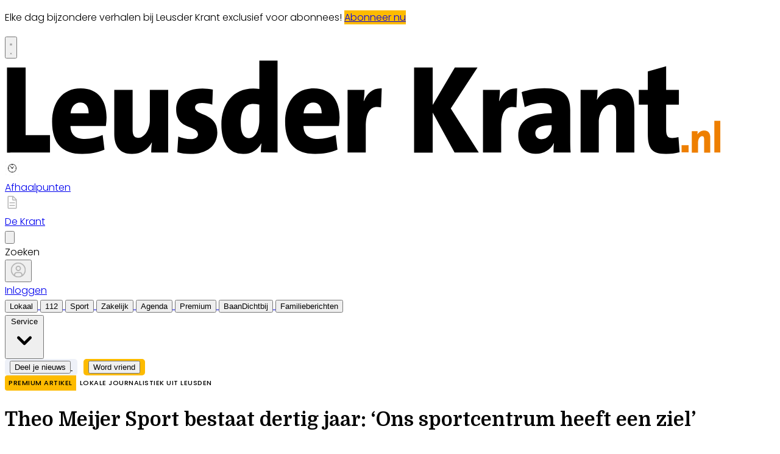

--- FILE ---
content_type: text/html; charset=utf-8
request_url: https://www.leusderkrant.nl/lokaal/zakelijk/896927/theo-meijer-sport-bestaat-dertig-jaar-ons-sportcentrum-heeft-ee
body_size: 34548
content:
<!DOCTYPE html>
<html lang="nl">
<head>
    <meta charset="utf-8"/>
    <meta name="viewport" content="width=device-width, initial-scale=1.0"/>
    <title>Theo Meijer Sport bestaat dertig jaar: &#x2018;Ons sportcentrum heeft een ziel&#x2019;  | Nieuws uit de regio Leusden</title>
<script>
if (
    !window.location.pathname.startsWith('/builder') &&
    !window.location.pathname.startsWith('/abonnement') &&
    !window.location.pathname.startsWith('/service') &&
    !window.location.pathname.startsWith('/account') &&
    !window.location.pathname.startsWith('/agenda/insturen') &&
    !window.location.pathname.startsWith('/tip-de-redactie') &&
    !window.location.pathname.startsWith('/bezorgklachten') &&
    !window.location.pathname.startsWith('/wijzigingsformulier') &&
    !window.location.pathname.startsWith('/opzegformulier') &&
    !window.location.pathname.startsWith('/archive')
) {
    var script = document.createElement('script');
    script.async = true;
    script.type = 'text/javascript';
    script.src = 'https://mmcdn.nl/tags/bdu/leusderkrant.js';
    document.head.appendChild(script);
}
</script>    

    <style type="text/css">
        :root {
            --color-primary: 242, 101, 49;
            --color-secondary: 0, 0, 0;
            --color-premium: 242, 101, 49;
            --color-black: 0, 0, 0;
            --color-white: 255, 255, 255;
            --color-gray: 128, 128, 128;
        }
        @media (prefers-color-scheme: dark) {
            .dark\:bg-dark{background-color:#121212 }
        }
    </style>

<meta name="description" content="[LEUSDEN] Waar sport je? Bij Theo! Sportief Leusden en Amersfoort weet dan genoeg. Theo is Theo Meijer de voormalig succesvolle judoka die samen met zijn vrouw Nika in Leusden Theo Meijer Sport runt. Deze maand bestaat het Sport, Racket en Gezondheidscentrum dertig jaar. ,,Het is onze huiskamer.&#x2019;&#x2019; "/>

    <link rel="icon" type="image/png" href="https://storage.pubble.nl/assets/favicons/www/leusderkrant/favicon-48x48.png?v=QbWv" sizes="48x48" />
    <link rel="icon" type="image/svg+xml" href="https://storage.pubble.nl/assets/favicons/www/leusderkrant/favicon.svg?v=QbWv" />
    <link rel="shortcut icon" href="https://storage.pubble.nl/assets/favicons/www/leusderkrant/favicon.ico?v=QbWv" />
    <link rel="apple-touch-icon" sizes="180x180" href="https://storage.pubble.nl/assets/favicons/www/leusderkrant/apple-touch-icon.png?v=QbWv" />
    <link rel="shortcut icon" href="https://storage.pubble.nl/assets/favicons/www/leusderkrant/favicon.ico?v=QbWv">
    <meta name="apple-mobile-web-app-capable" content="yes">


<script type="application/ld+json">
    {
  "@context": "https://schema.org",
  "@type": "WebSite",
  "name": "Leusder Krant",
  "url": "https://leusderkrant.nl/",
  "potentialAction": {
    "@type": "SearchAction",
    "target": {
      "@type": "EntryPoint",
      "urlTemplate": "https://leusderkrant.nl/search?q={search_term_string}"
    },
    "queryInput": "required name=search_term_string"
  }
}
</script>
    


<script type="text/javascript">
    var exports = {};
    var pubbleEnv = {
        pubbleContentApiKey: 'Svm91ao/9CXAU6zqdqMb5w==',
        pubbleContentApiHash: 'bmhiZHVkYXRhfDY5fGxldXNkZXJrcmFudC5ubA==',
        domain: 'leusderkrant.nl',
        language: 'nl',
        commonDomain: 'abonnee.bdumedia.nl',
        userId: typeof ConsentGiven !== "function" || ConsentGiven('marketing') ? '0' : null,
        subscriptions: null,
        pushEnabled: true,
        regionPages: false,
        regionPagesAutoRedirect: false,
        isAuthenticated: false,
        hasPrivileges: false,
        region: '',
    };
    var lureArticle = {
        articleAccessLevel: 'Closed',
        userAccessLevel: 'Visitor',
        articlesLeft: -1,
        articleId: 896927,
        hasAccess: false,
        articleHeadline: 'Theo Meijer Sport bestaat dertig jaar: &#x2018;Ons sportcentrum heeft een ziel&#x2019;',
        articleType: 'InternetArticle',
        authorIds: [429],
        articleContentType: 'Nieuws',
        articleIsLiveBlog: false
    }

    window.dataLayer = window.dataLayer || [];

    window.dataLayer.push({
        'articleId': 896927,
        'userId': typeof ConsentGiven !== "function" || ConsentGiven('marketing') ? '0' : 'n.a.',
        'pageType': 'article',
        'region': ''
    });
</script>
    

    
    <!-- RSS Feed Links -->
    <link rel="alternate" type="application/rss+xml" href="https://www.leusderkrant.nl/rss" title="Leusder Krant RSS Feed">






        <meta name="robots" content="max-image-preview:large">

    <link rel="canonical" href="https://www.leusderkrant.nl/lokaal/zakelijk/896927/theo-meijer-sport-bestaat-dertig-jaar-ons-sportcentrum-heeft-ee"/>
    <meta property="article:published_time"
          content="2023-01-30T13:34:00+01:00"/>
    <meta property="og:title" content="Theo Meijer Sport bestaat dertig jaar: &#x2018;Ons sportcentrum heeft een ziel&#x2019;"/>
    <meta property="og:url" content="https://www.leusderkrant.nl/lokaal/zakelijk/896927/theo-meijer-sport-bestaat-dertig-jaar-ons-sportcentrum-heeft-ee"/>
    <meta name="syndication-source" content="https://www.leusderkrant.nl/lokaal/zakelijk/896927/theo-meijer-sport-bestaat-dertig-jaar-ons-sportcentrum-heeft-ee"/>
    <meta name="original-source" content="https://www.leusderkrant.nl/lokaal/zakelijk/896927/theo-meijer-sport-bestaat-dertig-jaar-ons-sportcentrum-heeft-ee"/>
    <meta property="og:type" content="article"/>

        <meta property="og:description" content="[LEUSDEN] Waar sport je? Bij Theo! Sportief Leusden en Amersfoort weet dan genoeg. Theo is Theo Meijer de voormalig succesvolle judoka die samen met zijn vrouw Nika in Leusden Theo Meijer Sport runt. Deze maand bestaat het Sport, Racket en Gezondheidscentrum dertig jaar. ,,Het is onze huiskamer.&#x2019;&#x2019; ">

        <meta property="article:modified_time"
              content="2024-06-19T16:03:04+02:00"/>

        <meta name="twitter:image" content="https://images.pubble.cloud/worker/jpg/quick/1920/2579845/96897487/content/2023/1/336af58e-a873-4c91-a7ee-5d5c0b28b40e"/>
        <meta property="og:image" content="https://images.pubble.cloud/worker/jpg/quick/1920/2579845/96897487/content/2023/1/336af58e-a873-4c91-a7ee-5d5c0b28b40e"/>
        <meta property="og:image:type" content="image/jpeg"/>
        <meta property="og:image:width" content="3456"/>
        <meta property="og:image:height" content="1945"/>
        <meta name="twitter:card" content="summary_large_image"/>
        <script type="application/ld+json">
 {"@context":"https://schema.org","@type":"NewsArticle","mainEntityOfPage":{"@type":"WebPage","@id":"https://www.leusderkrant.nl/lokaal/zakelijk/896927/theo-meijer-sport-bestaat-dertig-jaar-ons-sportcentrum-heeft-ee"},"headline":"Theo Meijer Sport bestaat dertig jaar: \u2018Ons sportcentrum heeft een ziel\u2019","image":"https://images.pubble.cloud/worker/jpg/quick/1920/2579845/96897487/content/2023/1/336af58e-a873-4c91-a7ee-5d5c0b28b40e","datePublished":"2023-01-30T13:34:00\u002B01:00","dateModified":"2024-06-19T16:03:04\u002B02:00","articleMainSection":"lokaal","articleSection":"Zakelijk","author":[{"@type":"Person","name":"Marcel Koch"}],"publisher":{"name":"Leusder Krant","@type":"NewsMediaOrganization","logo":{"@type":"ImageObject","url":"https://storage.pubble.nl/assets/favicons/www/leusderkrant/apple-touch-icon.png?v=@QbWv"},"sameAs":["https://www.facebook.com/leusderkrant","https://twitter.com/LeusderKrant"]},"keywords":"Leusden,Hart,Kennis,Ziel,Recessie,Amersfoort,Energie,Tennis,Judo,Niks,Geheugen,Sportschool,Taxi,Mars,Adviesbureau,Foto,AFAS,Olympische Spelen,Getijde,Lijsterbeslaan,Kamp,Theo Meijer,Artikel,Larikslaan,Sprong,C\u00E9line,Rody,Olympische Zomerspel","description":"[LEUSDEN] Waar sport je? Bij Theo! Sportief Leusden en Amersfoort weet dan genoeg. Theo is Theo Meijer de voormalig succesvolle judoka die samen met zijn vrouw Nika in Leusden Theo Meijer Sport runt. Deze maand bestaat het Sport, Racket en Gezondheidscentrum dertig jaar. ,,Het is onze huiskamer.\u2019\u2019 Dertig jaar vaste voet in Leusden..","isAccessibleForFree":"False","hasPart":{"@type":"WebPageElement","isAccessibleForFree":"False","cssSelector":".paywall"}}

        
        </script>


    <link rel="dns-prefetch" href="//storage.pubble.cloud">
    <link rel="dns-prefetch" href="//storage.pubble.nl">

    <link rel="stylesheet" href="//storage.pubble.cloud/assets/static/css/tailwind.styles.min.css?v=251026-1"/>

    <script defer src="https://storage.pubble.nl/assets/web/alpine-intersect-3-10-5.cdn.min.js"></script>
    <style>[x-cloak]{display: none !important;}.bg-blue-100{--tw-bg-opacity:1;background-color:rgb(219 234 254/var(--tw-bg-opacity))}.component-content{margin-top:0!important}@media(min-width:768px){.md\:float-right{float:right}}    </style>



    
<style type="text/css"> @import url('https://fonts.googleapis.com/css?family=Poppins:200,300,500,700|Domine:400,500,600,700');
 body {
     font-family: "Poppins",Helvetica,Arial,sans-serif !important;
     font-weight: 300;
     counter-reset: section;
}
/* TYPOGRAPHY */
 .domine {
     font-family: 'Domine', serif;
}
 .poppins {
     font-family: "Poppins",Helvetica,Arial,sans-serif !important;
}
 h1, h2, h3, h4 {
     font-family: 'Domine', serif;
}
 h3 {
     font-size: 26px;
     font-weight: 400;
}
 .link {
     color: #F26531;
     font-size: 13px;
}
 h4 {
     font-size: 20px!important;
}
 .counter::before {
     counter-increment: section;
     content: counter(section);
     font-size: 24px;
     font-weight: 600;
     color: #E1E3E8;
     display: inline-block;
     margin-right: 32px;
     white-space: pre-wrap;
     text-decoration:underline;
     text-decoration-color: #FFFFFF;
     float: left;
     min-height: 110%;
}
 .font-normal {
     font-weight: 300;
}
 .font-13 {
     font-size: 13px;
}
 .font-14 {
     font-size: 14px;
}
 .font-15 {
     font-size: 15px;
}
 .font-28 {
     font-size: 28px;
}
 .undertitle {
     font-size: 14px;
     font-weight: 300;
     color: #5E5E5E;
     margin-bottom: 12px;
}
 .feed-main-item:hover {
     transition: 0.3s;
}
 .uitgelicht-item:hover #feed-title, .main-feed-item:hover #feed-title, .rail-item:hover #feed-title {
     text-decoration: underline;
}
 .main-feed-item:hover #feed-img {
     opacity: 0.9;
}
 .image-block:hover #feed-title {
     text-decoration: underline;
     text-decoration-color: white;
     transition: 0.3s;
}
 #feed-title {
     text-decoration-color: transparent;
}
 #feed-title:not(:hover) {
     transition: 0.3s;
}
 .bullet::before {
     display: inline-block;
     content: '';
     -webkit-border-radius: 20px;
     border-radius: 20px;
     height: 4px;
     width: 4px;
     margin-left: 8px;
     margin-right: 8px;
     margin-bottom: 2px;
     background-color: #B4B4B4;
}
 .pbph span:hover {
     text-decoration: underline;
     cursor: pointer;
}
/* ------------------- */
/* SPACING */
 .margin-bottom-16 {
     margin-bottom: 16px;
}
 .margin-bottom-24 {
     margin-bottom: 24px;
}
 .mt-4px {
     margin-top: 4px!important;
}
 .ml--32px {
     margin-left: -32px;
}
 .ml-10px {
     margin-left: 10px!important;
}
.max-w-xl	{ 
max-width: 36rem!important;
}

/* ------------------- */
/* BUTTONS */
 .button-default {
     background-color: rgb(240, 140, 0, .1);
     transition: 0.3s;
     font-weight: 400;
}
 .button-default:hover {
     background-color: rgb(240, 140, 0, .20);
     color: #F26531;
}
 .button-icon {
     display: inline-block;
     margin-bottom: -3px;
}
 .button-menu {
     padding: 4px 8px;
     font-size: 13px;
     border-radius: 5px;
     transition: 0.3s;
     font-weight: 400;
}
 .primary {
     background-color: #F26531;
     color: #FFFFFF;
}
 .primary2 {
     background-color: #000000;
     color: #FFFFFF;
}
 .primary:hover {
     background-color: #C25127;
}
 .secondary {
     background-color: #FDF2EE;
     color: #F26531;
}
 .secondary:hover {
     background-color: #FBD6C8;
     color: #C25127;
}
 .premium {
     background-color: #FDBB00;
     color: #000000;
}
.plus-kleur {
color: #f26531;
}
 .grey {
     background-color: #EEF1F8;
     color: #000000;
}

.zomerfoto {
background-color: #F26531;
color: #ffffff;
}

/* ------------------- */
/* OTHER */

.uitgelicht {
background-color: #F5F8FD;
padding-left: 24px;
padding-right: 24px;
padding-top: 4px;
padding-bottom: 4px;
}

 .bg-lokaal {
     background-color: #FABB01;
}
 .bg-uitgelicht {
     background-color: #F5F8FD;
}
 .advertentie {
     background-color: #F8F9FB;
     padding: 24px 
}
 .tag {
     padding: 4px 6px;
     letter-spacing: 0.5px;
     text-transform: uppercase;
     margin-bottom: 8px;
     display: inline-block;
     font-family: Poppins;
     font-size: 11px;
     background-color: #FABB01;
}
 #category {
     background-color: #F5F8FD;
     color: #000000;
     font-weight: 300;
     border-radius: 4px;
}
 #category-premium {
     background-color: #F5F8FD;
     color: #000000;
     font-weight: 300;
     border-radius: 0 4px 4px 0;
}
 #category-light {
     background-color: #FFFFFF;
     color: #000000;
}
 #premium-article {
     background-color: #ffffff;
     color: #000000;
     font-weight: 400;
     border-radius: 0 4px 4px 0;
}
 #category-premium-light {
     background-color: rgba(255, 255, 255, 0.9);
     color: #1E1E1E;
     font-weight: 400;
     border-radius: 0 4px 4px 0;
}
 #premium {
     background-color: #FDBB00;
     color: #000000;
     font-weight: 400;
     border-radius: 4px 0 0 4px;
     margin-right: -4px;
}
 #premium-small {
     background-color: #FDBB00;
     color: #000000;
     font-weight: 400;
     border-radius: 3px;
     font-size: 10px;
     padding: 0px 4px!important;
     margin-bottom: 0px;
     line-height: 2;
}
 #eeneentwee {
     background-color: #cf3917;
     color: #FFFFFF;
     font-weight: 400;
     border-radius: 3px;
     font-size: 10px;
     padding: 0px 4px!important;
     margin-bottom: 0px;
     line-height: 2;
}
 #premium-large {
     background-color: #FDBB00;
     color: #1E1E1E;
     font-weight: 500;
     border-radius: 4px;
     font-size: 12px;
     padding: 1px 6px!important;
     margin-bottom: 0px!important;
    ;
     line-height: 2.2;
     margin-left: 2px;
     margin-right: 2px;
}
 #premium-xl {
     background-color: #FDBB00;
     color: #1E1E1E;
     font-weight: 500;
     border-radius: 5px;
     font-size: 16px;
     padding: 2px 10px!important;
     margin-bottom: 0px!important;
    ;
     line-height: 2.2;
     margin-left: 2px;
     margin-right: 2px;
}
 .main-feed-item:last-of-type {
     border-bottom: 0px;
}
 .main-feed-item {
     border-bottom-color: rgb(229, 231, 235);
     border-bottom-width: 1px;
}
 .rail-item:last-of-type {
     border-bottom: 0px!important;
}
 .divcounter::before {
     counter-increment: section;
}
 .bg-light-grey {
     background-color: #FAFAFA;
}
 .journalist-avatar {
     background-image: url("https://pubblestorage.blob.core.windows.net/96897487/content/originals/2022/12/300a80e8-ea09-4ab2-a77d-b0cab08c5ac0_thumb.jpg");
     background-size: contain;
     border: 1px solid #CCCCCC;
     width: 56px;
     height:56px;
     margin-right: 16px;
     border-radius: 100px;
}
 ul.checkmark li:after {
     content: " ";
     display: inline-block;
     width: 0.5em;
     height: 12px;
     border: solid #27DF5B;
     border-width: 0 3px 3px 0;
     position: relative;
     float: left;
     left: 4px;
     margin-right: 16px;
     margin-top: 3px;
     -webkit-transform: rotate(45deg);
     -moz-transform: rotate(45deg);
     -o-transform: rotate(45deg);
     transform: rotate(45deg);
}
 @media (min-width: 768px) {
     .md\:float-right {
         float: right;
    }
}
/* ----- APP LANDING PAGE / START ---------*/
 .appHeaderWrapper:before {
     content: '';
     position: absolute;
     top: 0;
     left: 50%;
     transform: translateX( -50%);
     height: 440px;
     width: 100vw;
     background: #F5F8FD;
     z-index: -1;
}
 .appHeaderWrapper {
     margin-top: -40px;
     position: relative;
}
 .appHeaderWrapper h1 {
     font-size: 50px!important;
}
 .appHeaderLeft {
     width: 45%;
     float: left;
     margin-top: 110px;
}
 .appHeaderRight {
     width: 50%;
     float: left;
     margin-left: 4%;
}
 .appHeaderRight img {
     max-width: 100%;
     margin-top: 80px;
}
 .appHeaderUSP ul {
     list-style: none;
}
 .appHeaderUSP ul li:before {
     content: '✓';
     color: #31B93F;
     padding-right: 16px;
     margin-left: -16px;
}
 .appContentWrapper {
     overflow: hidden;
     display: inline-block;
     padding-top: 24px;
     padding-bottom: 32px;
     width: 100%;
}
 .appContentWrapperMobile {
     visibility: hidden;
     display: none;
     padding-left: 24px;
}
 .appTitle {
     font-weight: 600;
     font-size: 32px;
}
 .appContentLeft {
     float: left;
     width: 65%;
     line-height: 2;
}
 .appContentRight {
     float: left;
     margin-left: 64px;
}
 .appFooterWrapper:before {
     content: '';
     position: absolute;
     top: 0;
     left: 50%;
     transform: translateX( -50%);
     height: 440px;
     width: 100vw;
     background: #F8F8F8;
     z-index: -1;
}
 .appFooterWrapper {
     margin-top: 40px;
     padding-top: 56px;
     position: relative;
}
 .appFooterContent {
     text-align: center;
}
 @media screen and (max-width: 600px) {
     .appHeaderLeft {
         margin-top: 40px;
         margin-bottom: 32px;
         width: 100%!important;
    }
     .appHeaderRight img {
         margin-top: 0px!important;
    }
     .appHeaderWrapper h1 {
         font-size: 40px!important;
         padding-left: 8px;
         padding-right: 8px;
    }
     .appContentWrapper {
         visibility: hidden;
         display: none!important;
    }
}
 @media screen and (min-width: 600px) {
     .appContentWrapperMobile {
         visibility: hidden;
         display: none;
         padding-left: 24px;
    }
}
/* ----- APP LANDING PAGE / END ---------*/
/* ----- 150 DAGEN AANBIEDING / START ---------*/
 * {
     box-sizing: border-box;
}
 .headerWrapper h1 {
     font-size: 60px;
}
 h2 {
     font-size: 24px;
}
 .orange {
     color: #F05A2B;
}
 .headerWrapper {
     max-width: 1200px;
     margin: 0 auto;
     padding-top: 32px;
     position: relative;
     margin-top: -40px;
     min-height: 600px;
}
 .headerWrapper:before {
     content: '';
     position: absolute;
     top: 0;
     left: 50%;
     transform: translateX( -50%);
     height: 80%;
     width: 100vw;
     background: #F5F5F5;
     z-index: -1;
     margin-bottom: 0px;
}
 .promoBanner {
     background: #A2F2D5;
     color: #000000;
     padding: 10px 0;
     text-align: center;
     font-size: 14px;
     font-weight: 700;
     letter-spacing: 0.5px;
}
 .column {
     float: left;
}
 .row:after {
     content: "";
     display: table;
     clear: both;
}
 #heroLeft {
     width: 888px;
}
 .headerUSP ul {
     list-style: none;
     font-weight: 300;
}
 .headerUSP li {
     padding: 0px;
     margin-left: -24px;
}
 .headerUSP ul li:before {
     content: '✓';
     color: #31B93F;
     padding-right: 16px;
     margin-left: -16px;
}
 .promoUSP ul {
     list-style: none;
     font-weight: 300;
     font-size: 14px;
     color: #555555;
}
 .promoUSP li {
     padding: 4px;
     margin-left: -24px;
}
 .promoUSP ul li:before {
     content: '✓';
     color: #31B93F;
     padding-right: 8px;
     margin-left: -16px;
}
 .footer {
     width: 100%;
     height: 400px;
     background-color: #CCC;
}
 #heroRight {
     width: 312px;
     background-color:#FFFFFF;
     float: right;
     position: fixed;
     display: inline;
     border-radius: 8px;
     box-shadow: 0px 0px 14px 0px #0000000A;
     overflow: hidden;
     border: 1px solid #E6E6E6;
    ;
}
 .beforePrice {
     font-size: 19px;
     color: #A1A1A1;
     margin-right: 16px;
     text-decoration: line-through;
}
 .afterPrice {
     font-size: 40px;
     font-weight: 700;
}
 .priceSubtitle {
     margin-left: 8px;
     color: #A1A1A1;
}
 .promoBlock1 {
     padding: 24px;
}
 .promoBlock2 {
     border-top: 1px solid #E6E6E6;
     padding: 8px 24px 8px 32px;
     background-color: #FAFAFA;
}
 .mainCTA {
     width: 100%;
     display: block;
     background-color: #F05A2B;
     color: #FFFFFF;
     padding: 12px 0;
     border: none;
     border-radius: 6px;
     font-size: 15px;
     font-weight: 600;
     text-align: center;
     text-decoration: none;
     letter-spacing: 0.5px;
     transition: 500ms;
}
 .mainCTA:hover {
     background-color: #D85127;
}
 #mobileCTA {
     width: calc(100% - 32px)!important;
     margin-left: 16px;
     margin-bottom: 32px;
     margin-top: 32px;
     display: none;
}
 .heroImage {
     margin-top: 56px;
     padding-right: 24px;
}
 .heroImage img {
     max-width: 40%;
}
 .pageContentWrapper {
     max-width: 1200px;
     margin: 0 auto;
     padding-top: 56px;
}
 .content {
     max-width: 856px;
}
 .contentBlock {
     width: 100%;
     display: inline-block;
     border: 1px solid #E6E6E6;
     border-radius: 8px;
     box-shadow: 0px 0px 14px 0px #0000000A;
     padding: 32px;
     height: 100%;
}
 .contentBlockLeft {
     width: 70%;
     float: left;
}
 .contentBlockTitle {
     font-size: 22px;
     font-weight: 700;
     margin-bottom: 16px;
}
 .contentBlockText {
     font-size: 16px;
     padding-right: 24px;
     line-height: 1.8;
     color: #555555;
     font-weight: 400;
}
 .contentBlockRight {
     width: 30%;
     float: right;
}
 .marginbottom40 {
     margin-bottom: 40px;
}
 .plus {
     text-align: center;
     width: 100%;
     margin: 16px 0;
}
 @media screen and (max-width: 800px) {
     .column {
         width: calc(100% - 32px)!important;
    }
     #heroRight {
         position: relative;
         display: inline-block;
         margin-top: 40px;
         margin-left: 16px;
         margin-bottom: 40px;
         float: unset;
    }
     .pageContentWrapper {
         padding: 0;
         width: calc(100vw - 40px)!important;
    }
     .contentBlock {
         margin-bottom: -8px;
    }
     .contentBlockLeft {
         width: 100%!important;
    }
     .contentBlockRight {
         position: relative;
         width: 100%!important;
    }
     .contentBlockRight img {
         max-width: 100%;
         margin-top: 24px!important;
    }
     .contentBlockText {
         font-size: 14px;
         padding-right: 0px;
         line-height: 1.4;
    }
     #mobileCTA {
         display: inline-block;
    }
}
 .heroImage img {
     max-width: 100%!important;
}
 @media screen and (max-width: 1260px) {
     #heroLeft{
         width: calc(100vw - 360px);
         padding-left: 32px;
    }
     .pageContentWrapper {
         width: calc(100vw - 396px);
         margin: 16px 16px 0 16px;
    }
     .contentBlockRight img {
         max-width: 100%;
    }
}
 </style> <script>(function(w,d,s,l,i){w[l]=w[l]||[];w[l].push({'gtm.start':
new Date().getTime(),event:'gtm.js'});var f=d.getElementsByTagName(s)[0],
j=d.createElement(s),dl=l!='dataLayer'?'&l='+l:'';j.async=true;j.src=
'https://www.googletagmanager.com/gtm.js?id='+i+dl;f.parentNode.insertBefore(j,f);
})(window,document,'script','dataLayer','GTM-NQ3B68M');</script>
<!-- End Google Tag Manager --></head>
<body class="">





<noscript><iframe src="https://www.googletagmanager.com/ns.html?id=GTM-NQ3B68M"
height="0" width="0" style="display:none;visibility:hidden"></iframe></noscript>
<!-- End Google Tag Manager (noscript) --><style type="text/css">

/* Iframe &amp; wrapper styling */
.video-wrapper {
  position: relative;
  overflow: hidden;

  /* Apply 'padding-top' for correct aspect ratio */
  padding-top: 56.25%; /* 16:9 aspect ratio */
  /* padding-top: 42.85%;  */ /* 21:9  aspect ratio */
  /* padding-top: 75%;     */ /*  4:3  aspect ratio */
  /* padding-top: 100%;    */ /*  1:1  aspect ratio */
  /* padding-top: 66.67%;  */ /*  3:2  aspect ratio */
  /* padding-top: 177.78%; */ /*  9:16 aspect ratio */
}

.video-wrapper iframe {
  width: 100%;
  height: 100%;
  position: absolute;
  left: 0;
  top: 0;
  border: 0;
}



</style>



    <div id="pageTopLeaderboard"></div>



 
<header class="sticky md:relative top-0 w-full z-20 bg-white-500 transition-all pt-0  border-b-2   !font-bold ">
    <nav x-data="{ open: false }" class="bg-white  shadow md:shadow-none	md:bg-none">
        <div>
            <div class="max-w-7xl mx-auto px-0 md:px-6 lg:px-8">
                <div class="relative flex justify-between min-h-16">
                    <div class="absolute px-2 inset-y-0 left-0 flex items-center md:hidden">
                        <button type="button" class="inline-flex items-center justify-center p-2 rounded-md text-gray-400 hover:text-gray-500 hover:bg-gray-100 focus:outline-none focus:ring-2 focus:ring-inset focus:ring-indigo-500" aria-controls="mobile-menu" @click="open = !open; document.body.classList.toggle('overflow-hidden');" aria-expanded="false" x-bind:aria-expanded="open.toString()">
                            <svg x-state:on="Menu open" x-state:off="Menu closed" class="h-6 w-6 block css-hamburgermenu" :class="{ 'hidden': open, 'block': !(open) }" xmlns="http://www.w3.org/2000/svg" fill="none" viewBox="0 0 24 24" stroke="currentColor" aria-hidden="true">
                                <path stroke-linecap="round" class="css-hamburgermenu-p" stroke-linejoin="round" stroke-width="2" d="M4 6h16M4 12h16M4 18h16"></path>
                            </svg>
                            <svg x-state:on="Menu open" x-state:off="Menu closed" class="h-6 w-6 hidden css-hamburgermenu" :class="{ 'block': open, 'hidden': !(open) }" xmlns="http://www.w3.org/2000/svg" fill="none" viewBox="0 0 24 24" stroke="currentColor" aria-hidden="true">
                                <path stroke-linecap="round" class="css-hamburgermenu-p" stroke-linejoin="round" stroke-width="2" d="M6 18L18 6M6 6l12 12"></path>
                            </svg>
                        </button>
                    </div>
                    <div class="flex-1 flex items-center justify-center md:items-stretch md:justify-start">
                        <div class="flex-shrink-0 h-16 md:h-auto flex items-center">
                            <a href="/" class="w-32 ml-16 md:ml-0 md:w-full">
                                <?xml version="1.0" encoding="utf-8"?>
<!-- Generator: Adobe Illustrator 24.1.1, SVG Export Plug-In . SVG Version: 6.00 Build 0)  -->
<svg class="w-full max-h-full md:h-16 py-2 mt-2 mb-2  w-292px" version="1.1" id="Laag_1" xmlns="http://www.w3.org/2000/svg" xmlns:xlink="http://www.w3.org/1999/xlink" x="0px" y="0px"
	 viewBox="0 0 550 70" style="enable-background:new 0 0 550 70;" xml:space="preserve">
<style type="text/css">
	.st0{clip-path:url(#SVGID_6_);fill:#EE7F00;}
	.st1{clip-path:url(#SVGID_8_);}
</style>
<g>
	<g>
		<defs>
			<line id="SVGID_2_" x1="1.4" y1="65.2" x2="1.4" y2="-1.6"/>
		</defs>
		<clipPath id="SVGID_3_">
			<use xlink:href="#SVGID_2_"  style="overflow:visible;"/>
		</clipPath>
	</g>
	<g>
		<defs>
			<line id="SVGID_1_" x1="1.4" y1="65.2" x2="1.4" y2="-1.6"/>
		</defs>
		<clipPath id="SVGID_4_">
			<use xlink:href="#SVGID_1_"  style="overflow:visible;"/>
		</clipPath>
	</g>
</g>
<g>
	<g>
		<defs>
			<rect id="SVGID_5_" x="1.4" y="1.4" width="509.6" height="66.8"/>
		</defs>
		<clipPath id="SVGID_6_">
			<use xlink:href="#SVGID_5_"  style="overflow:visible;"/>
		</clipPath>
		<path class="st0" d="M511.1,44.5h-4.5v22.6h4.5V44.5z M503.7,67.1V56.3c0-2.7-1.1-4.9-4.3-4.9c-2.3,0-3.9,1.2-4.9,2.8l0,0
			c0.1-0.7,0.2-1.8,0.2-2.4h-4.2v15.4h4.5v-7.5c0-2.2,1.3-4.3,2.9-4.3c1,0,1.4,0.7,1.4,2v9.8H503.7z M488.2,61.9h-5V67h5V61.9z"/>
	</g>
	<g>
		<defs>
			<rect id="SVGID_7_" x="1.4" y="1.4" width="509.6" height="66.8"/>
		</defs>
		<clipPath id="SVGID_8_">
			<use xlink:href="#SVGID_7_"  style="overflow:visible;"/>
		</clipPath>
		<path class="st1" d="M481.8,66.8L481,56.1c-1.5,0.4-2.9,0.6-4.4,0.6c-3.2,0-4.4-1.5-4.4-6.1V32.9h9.1V22.4h-9.1V5.5l-13.1,3.7
			v13.2h-6.4v10.5h6.4v20.8c0,11,3.2,14.4,13,14.4C475.2,68.1,478.9,67.6,481.8,66.8 M449.5,67.1V35.6c0-7.7-3.1-14.2-12.6-14.2
			c-6.8,0-11.5,3.4-14.1,8.1l-0.1-0.1c0.4-2.2,0.5-5.3,0.5-7h-12.1v44.7h13V45.4c0-6.5,3.8-12.5,8.5-12.5c3,0,3.9,2.2,3.9,5.8v28.4
			H449.5z M390.5,49.1c0,4.4-3,8.5-7.4,8.5c-2.7,0-4.3-1.9-4.3-4.2c0-3.3,2.5-5.8,11.6-5.8V49.1z M404,67.1
			c-0.3-3.5-0.3-7.4-0.3-10.6V36.8c0-9.8-4.1-15.6-18.5-15.6c-5.6,0-11.7,1.2-16.2,2.8l2.2,10.7c3.4-1.7,8-3,11.7-3
			c5.6,0,7.6,1.8,7.6,5.5v1.8c-13.9,0-23.9,4.6-23.9,15.8c0,7.4,4.3,13.2,12.4,13.2c5.9,0,10.9-3.1,13-7.7h0.1
			c-0.3,2.3-0.3,4.6-0.3,6.8H404z M365.8,21.3c-6.5-0.4-10.5,3.7-12.7,9h-0.2c0.4-2.8,0.6-6,0.6-7.9h-12.1v44.7h13V48.7
			c0-11.2,3.8-15.5,10.9-13.8L365.8,21.3z M338.4,67.1l-20-31.5l19.1-29.2h-16.2l-15.8,26.8V6.4h-13.3v60.8h13.3V38.6l15.6,28.5
			C321.1,67.1,338.4,67.1,338.4,67.1z M269.1,21.3c-6.5-0.4-10.5,3.7-12.7,9h-0.2c0.4-2.8,0.6-6,0.6-7.9h-12.1v44.7h13V48.7
			c0-11.2,3.8-15.5,10.9-13.8L269.1,21.3z M226.2,39.1h-12.9c0.4-4.7,3.2-7.7,6.9-7.7C223.9,31.4,226.3,34,226.2,39.1 M239,42.1
			c0-11.7-5.6-20.8-18.5-20.8c-13.2,0-20.4,10.2-20.4,23.9c0,15.8,7.7,22.9,21.5,22.9c5.2,0,11-1,15.9-3.1l-1.3-10.4
			c-4.1,1.9-8.4,2.8-12.5,2.8c-7,0-10.4-3.3-10.5-9.3h25.3C238.8,46,239,44,239,42.1 M181.7,43.9c0,7.5-3.1,12.9-7.4,12.9
			c-4,0-5.9-3.5-5.9-11c0-10,3.8-13.4,8.9-13.4c1.5,0,3,0.2,4.4,0.5V43.9z M194.7,67.1V1.4h-13v20.3c-1.4-0.2-2.8-0.3-4.3-0.3
			c-14.5,0-22.8,11.1-22.8,25.7c0,12.8,5.2,21,15.5,21c6.3,0,10.6-3.2,12.9-7.5h0.2c-0.3,2.3-0.4,4.5-0.4,6.4L194.7,67.1L194.7,67.1
			z M151.7,52.8c0-14.3-15.9-11.8-15.9-17.7c0-2.1,1.5-3.4,4.9-3.4c2.5,0,5.2,0.4,7.4,1.2l0.4-10.7c-2.4-0.5-5.1-0.8-7.4-0.8
			c-13,0-18.8,6.8-18.8,14.9c0,14.8,15.6,11.2,15.6,17.7c0,2.2-2,3.5-5.2,3.5c-3.2,0-6.3-0.6-8.9-1.8l-0.7,11.2
			c2.7,0.8,6.1,1.3,9.4,1.3C144,68.1,151.7,62.3,151.7,52.8 M116.6,67.1V22.4h-13.1v21.7c0,6.5-3.8,12.5-8.4,12.5
			c-3,0-3.9-2.2-3.9-5.8V22.4H78.1v31.5c0,7.7,3.2,14.2,12.7,14.2c6.8,0,11.5-3.4,14-8.1l0.2,0.1c-0.4,2.2-0.5,5.3-0.5,7H116.6z
			 M59.8,39.1H46.9c0.4-4.7,3.2-7.7,6.9-7.7C57.6,31.4,59.9,34,59.8,39.1 M72.6,42.1c0-11.7-5.6-20.8-18.5-20.8
			c-13.2,0-20.4,10.2-20.4,23.9c0,15.8,7.7,22.9,21.5,22.9c5.2,0,11-1,15.9-3.1l-1.3-10.4c-4.1,1.9-8.4,2.8-12.5,2.8
			c-7,0-10.4-3.3-10.5-9.3h25.3C72.4,46,72.6,44,72.6,42.1 M32.2,67.1V54.7H14.8V6.4H1.4v60.8C1.4,67.1,32.2,67.1,32.2,67.1z"/>
	</g>
</g>
</svg>

                            </a>
                        </div>
                    </div>

                     <a href="/afhaalpunten" class="contents">
                        <div class="my-auto" style="width: 100px;height: 100%">
                            <div class="mx-auto w-8 hidden md:block">
                                <img src="https://pubblestorage.blob.core.windows.net/96897487/content/originals/2023/2/f15121ee-b001-4127-8605-5868f7ff3834.jpg" alt="afhaalpunten" style="height:24px; width:24px; margin: 0 auto">
                            </div>
                            <div class="text-center font-medium mt-2 text-xs md:text-xs hidden md:block">Afhaalpunten</div>
                        </div>
                    </a>
                     <a href="/archive" class="contents">
                        <div class="my-auto" style="width: 80px;height: 100%">
                            <div class="mx-auto w-8 block">
                                <img src="https://pubblestorage.blob.core.windows.net/96897487/content/originals/2022/9/bbbd6494-8ca2-4fd0-849a-c098b65d3ea6.png" alt="digitale editie" style="height:24px; width:24px; margin: 0 auto">
                            </div>
                            <div class="text-center font-medium mt-2 text-xs md:text-xs">De Krant</div>
                        </div>
                    </a>


                        <div x-data="{ searchOpen: false }" class="my-auto" style="width:80px;">
                            <button @click="searchOpen = !searchOpen; setTimeout(function(){ document.getElementById('searchTerm').focus() }, 200);" class="w-20 flex items-center focus:outline-none focus:border-transparent">
                                <svg x-cloak class="search-icon h-5 w-5 text-xl ml-24 text-gray-400 mx-auto" aria-hidden="true" focusable="false" data-prefix="fas" data-icon="search" c role="img" xmlns="http://www.w3.org/2000/svg" viewBox="0 0 512 512">
                                    <path fill="currentColor" d="M505 442.7L405.3 343c-4.5-4.5-10.6-7-17-7H372c27.6-35.3 44-79.7 44-128C416 93.1 322.9 0 208 0S0 93.1 0 208s93.1 208 208 208c48.3 0 92.7-16.4 128-44v16.3c0 6.4 2.5 12.5 7 17l99.7 99.7c9.4 9.4 24.6 9.4 33.9 0l28.3-28.3c9.4-9.4 9.4-24.6.1-34zM208 336c-70.7 0-128-57.2-128-128 0-70.7 57.2-128 128-128 70.7 0 128 57.2 128 128 0 70.7-57.2 128-128 128z"></path>
                                </svg>
                                <svg x-show="searchOpen" aria-hidden="true" focusable="false" data-prefix="far" data-icon="times-circle" class="search-icon h-5 w-5 ml-16 text-xl absolute text-gray-500 svg-inline--fa fa-times-circle fa-w-16" role="img" xmlns="http://www.w3.org/2000/svg" viewBox="0 0 512 512">
                                    <path fill="currentColor" d="M256 8C119 8 8 119 8 256s111 248 248 248 248-111 248-248S393 8 256 8zm0 448c-110.5 0-200-89.5-200-200S145.5 56 256 56s200 89.5 200 200-89.5 200-200 200zm101.8-262.2L295.6 256l62.2 62.2c4.7 4.7 4.7 12.3 0 17l-22.6 22.6c-4.7 4.7-12.3 4.7-17 0L256 295.6l-62.2 62.2c-4.7 4.7-12.3 4.7-17 0l-22.6-22.6c-4.7-4.7-4.7-12.3 0-17l62.2-62.2-62.2-62.2c-4.7-4.7-4.7-12.3 0-17l22.6-22.6c4.7-4.7 12.3-4.7 17 0l62.2 62.2 62.2-62.2c4.7-4.7 12.3-4.7 17 0l22.6 22.6c4.7 4.7 4.7 12.3 0 17z"></path>
                                </svg>
                            </button>

                            <div x-cloak x-show="searchOpen" class="mt-8 py-5 w-full border border-grey-dark md:w-full right-0 absolute z-10 bg-gray-50  md:rounded">
                                <span class="text-3xl block lg:text-2xl pl-5  font-medium text-black-600 leading-normal">Zoeken</span>
                                <div class="px-2">
    <form action="/zoek" method="get" class=" px-0 mb-1 py-3 rounded-md flex items-center">
        <input name="q" type="text" id="searchTerm" action="search" class="text-secondary pl-5 outline-none border-grey-dark w-full" 
               value=""
               placeholder="Vul je zoekwoord in..">
        <button class="flex items-center focus:outline-none focus:border-transparent" type="submit">
            <svg class="h-5 w-5 text-xl ml-4" aria-hidden="true" focusable="false" data-prefix="fas" data-icon="search" role="img" xmlns="http://www.w3.org/2000/svg" viewBox="0 0 512 512"><path fill="currentColor" d="M505 442.7L405.3 343c-4.5-4.5-10.6-7-17-7H372c27.6-35.3 44-79.7 44-128C416 93.1 322.9 0 208 0S0 93.1 0 208s93.1 208 208 208c48.3 0 92.7-16.4 128-44v16.3c0 6.4 2.5 12.5 7 17l99.7 99.7c9.4 9.4 24.6 9.4 33.9 0l28.3-28.3c9.4-9.4 9.4-24.6.1-34zM208 336c-70.7 0-128-57.2-128-128 0-70.7 57.2-128 128-128 70.7 0 128 57.2 128 128 0 70.7-57.2 128-128 128z"></path></svg>
        </button>
    </form>
                                </div>
                            </div>
                             <div class="text-center font-medium mt-4 text-xs md:text-xs">Zoeken</div>
                        </div>



                        <div class="my-auto">
                        <div class="mx-auto md:static mt-1 md:mt-2 mb-1">



                        <div class="ml-2 relative" x-data="{ isOpen: false }">
                                <div>
                                    <a href="/login">
                                        <button type="button" class="flex hover:text-primary" id="user-menu-button" aria-expanded="false" aria-haspopup="true">
                                            <!-- <svg aria-hidden="true" focusable="false" data-prefix="fas" data-icon="user-plus" role="img" xmlns="http://www.w3.org/2000/svg" viewBox="0 0 640 512" class="h-6 w-6">
                                                <path fill="currentColor" d="M624 208h-64v-64c0-8.8-7.2-16-16-16h-32c-8.8 0-16 7.2-16 16v64h-64c-8.8 0-16 7.2-16 16v32c0 8.8 7.2 16 16 16h64v64c0 8.8 7.2 16 16 16h32c8.8 0 16-7.2 16-16v-64h64c8.8 0 16-7.2 16-16v-32c0-8.8-7.2-16-16-16zm-400 48c70.7 0 128-57.3 128-128S294.7 0 224 0 96 57.3 96 128s57.3 128 128 128zm89.6 32h-16.7c-22.2 10.2-46.9 16-72.9 16s-50.6-5.8-72.9-16h-16.7C60.2 288 0 348.2 0 422.4V464c0 26.5 21.5 48 48 48h352c26.5 0 48-21.5 48-48v-41.6c0-74.2-60.2-134.4-134.4-134.4z" class=""></path>
                                            </svg> -->
                                            <img src="https://pubblestorage.blob.core.windows.net/96897487/content/originals/2022/9/78d4484b-ce57-4487-a8fa-796d782cd145.png" alt="inloggen" style="height: 28px;" class="ml-3 mb-0">
                                        </button>
                                        <div class="text-center font-medium text-xs sm:text-xs mt-1 mr-1 md:mr-0">Inloggen</div>
                                    </a>
                                </div>
                        </div>


                        </div>
                        
                        </div>
                </div>
            </div>

            <div class=" border-t-2">

                <div class="max-w-7xl mx-auto px-0 md:px-6 lg:px-8">
                    <nav class="h-12 space-x-6 !font-bold  !font-bold text-sm hidden md:flex relative items-center  border-t-2"
                         :class="{ 'w-3/4 bg-white z-50 pt-2 space-y-1 h-screen absolute overflow-y-auto w-3/4': open, 'hidden relative h-12 space-x-6 !font-bold  !font-bold text-sm': !open }">



		<a href="/lokaal" class="font-bold">
			<button type="button"
			class="font-normal text-nav group inline-flex items-center  "
			:class="{ 'md:border-transparent md:border-b-0 border-b  hover:bg-gray-50 items-left hover:border-gray-300 pl-10 pr-4 py-2 md:border-l-4 text-base w-full': open,'items-center': !open }">
				<span>Lokaal</span>
			</button>
		</a>
		<a href="/112">
			<button type="button"
			class="font-normal text-nav group inline-flex items-center  "
			:class="{ 'md:border-transparent md:border-b-0 border-b  hover:bg-gray-50 items-left hover:border-gray-300 pl-10 pr-4 py-2 md:border-l-4 text-base w-full': open,'items-center': !open }">
				<span>112</span>
			</button>
		</a>
		<a href="/sport">
			<button type="button"
			class="font-normal text-nav group inline-flex items-center  "
			:class="{ 'md:border-transparent md:border-b-0 border-b  hover:bg-gray-50 items-left hover:border-gray-300 pl-10 pr-4 py-2 md:border-l-4 text-base w-full': open,'items-center': !open }">
				<span>Sport</span>
			</button>
		</a>
		<a href="/zakelijk">
			<button type="button"
			class="font-normal text-nav group inline-flex items-center  "
			:class="{ 'md:border-transparent md:border-b-0 border-b  hover:bg-gray-50 items-left hover:border-gray-300 pl-10 pr-4 py-2 md:border-l-4 text-base w-full': open,'items-center': !open }">
				<span>Zakelijk</span>
			</button>
		</a>
		<a href="/agenda">
			<button type="button"
			class="font-normal text-nav group inline-flex items-center  "
			:class="{ 'md:border-transparent md:border-b-0 border-b  hover:bg-gray-50 items-left hover:border-gray-300 pl-10 pr-4 py-2 md:border-l-4 text-base w-full': open,'items-center': !open }">
				<span>Agenda</span>
			</button>
		</a>
		<a href="/premium">
			<button type="button"
			class="font-normal text-nav group inline-flex items-center  "
			:class="{ 'md:border-transparent md:border-b-0 border-b  hover:bg-gray-50 items-left hover:border-gray-300 pl-10 pr-4 py-2 md:border-l-4 text-base w-full': open,'items-center': !open }">
				<span>Premium</span>
			</button>
		</a>
		<a href="https://www.baandichtbij.nl" target="_blank">
			<button type="button"
			class="font-normal text-nav group inline-flex items-center  "
			:class="{ 'md:border-transparent md:border-b-0 border-b  hover:bg-gray-50 items-left hover:border-gray-300 pl-10 pr-4 py-2 md:border-l-4 text-base w-full': open,'items-center': !open }">
				<span>BaanDichtbij</span>
			</button>
		</a>
		<a href="/overlijden">
			<button type="button"
			class="font-normal text-nav group inline-flex items-center  "
			:class="{ 'md:border-transparent md:border-b-0 border-b  hover:bg-gray-50 items-left hover:border-gray-300 pl-10 pr-4 py-2 md:border-l-4 text-base w-full': open,'items-center': !open }">
				<span>Familieberichten</span>
			</button>
		</a>
		<div class="relative sm:border-b-0 border-b" x-data="{ isOpen: false }">
			<button type="button" @click="isOpen = !isOpen"
			class="text-nav font-normal group inline-flex items-center "
			:class="{ 'md:border-transparent hover:bg-gray-50 items-left hover:border-gray-300 pl-10 pr-4 py-2 md:border-l-4 text-base w-full': open,'items-center': !open }"
			aria-expanded="false">
				<span>Service</span>
				<svg class="font-normal ml-2 md:ml-0 h-5 w-5 "
			 :class="{ 'absolute left-0': open,'': !open }"
			 xmlns="http://www.w3.org/2000/svg" viewBox="0 0 20 20" fill="currentColor" aria-hidden="true">
					<path fill-rule="evenodd" d="M5.293 7.293a1 1 0 011.414 0L10 10.586l3.293-3.293a1 1 0 111.414 1.414l-4 4a1 1 0 01-1.414 0l-4-4a1 1 0 010-1.414z" clip-rule="evenodd" />
				</svg>
			</button>

			<div class="absolute z-10 -ml-4 mt-3 transform px-2 w-screen max-w-md md:px-0 lg:ml-0 opacity-0"
		 :class="{ 'opacity-100': isOpen, 'opacity-0': !isOpen, 'relative': open, '': !open }" x-cloak
		 x-show="isOpen"
		 @click.away="isOpen = false"
		 x-transition:enter="transition ease-out duration-200"
		 x-transition:enter-start="opacity-0 translate-y-1"
		 x-transition:enter-end="opacity-100 translate-y-0"
		 x-transition:leave="transition ease-in duration-150"
		 x-transition:leave-start="opacity-100 translate-y-0"
		 x-transition:leave-end="opacity-0 translate-y-1">

				<div class=""
			 :class="{ 'rounded-none': open, 'rounded-lg shadow-lg ring-1 ring-black ring-opacity-5 overflow-hidden': !open }">
					<div class="relative grid pl-10 ml-2 md:ml-0 gap-6 bg-white px-5 py-6 md:gap-5 md:p-8 pt-0 md:pt-6">
							<a href="https://bdumedia.nl/nieuwsmerk/leusder-krant/" target="_blank" class="menu-item__sub -m-3 p-3 flex items-start rounded-lg hover:bg-gray-50">
								<p class="text-base font-medium text-gray-900">
									Adverteren
								</p>
							</a>
							<a href="service" class="menu-item__sub -m-3 p-3 flex items-start rounded-lg hover:bg-gray-50">
								<p class="text-base font-medium text-gray-900">
									Contact
								</p>
							</a>
							<a href="/abonnement/abonneren/bestellen" class="menu-item__sub -m-3 p-3 flex items-start rounded-lg hover:bg-gray-50">
								<p class="text-base font-medium text-gray-900">
									Abonneren
								</p>
							</a>
							<a href="/afhaalpunten" class="menu-item__sub -m-3 p-3 flex items-start rounded-lg hover:bg-gray-50">
								<p class="text-base font-medium text-gray-900">
									Afhaalpunten
								</p>
							</a>
							<a href="https://abonneevoordeel.nl/nl/" target="_blank" class="menu-item__sub -m-3 p-3 flex items-start rounded-lg hover:bg-gray-50">
								<p class="text-base font-medium text-gray-900">
									Abonneevoordeel
								</p>
							</a>
							<a href="/bezorgklachten" class="menu-item__sub -m-3 p-3 flex items-start rounded-lg hover:bg-gray-50">
								<p class="text-base font-medium text-gray-900">
									Bezorgklachten
								</p>
							</a>
							<a href="/nieuwsbrief/aanmelden" class="menu-item__sub -m-3 p-3 flex items-start rounded-lg hover:bg-gray-50">
								<p class="text-base font-medium text-gray-900">
									Nieuwsbrief
								</p>
							</a>
							<a href="/bezorgerworden" class="menu-item__sub -m-3 p-3 flex items-start rounded-lg hover:bg-gray-50">
								<p class="text-base font-medium text-gray-900">
									Bezorger worden
								</p>
							</a>
					</div>
				</div>
			</div>
		</div>

<div class="flex-grow"></div>



            <a href="/tip-de-redactie" class="button-menu grey ml-3 md:ml-0">
                <button type="button"
                class=" text-nav group inline-flex items-center  "
                :class="{ 'md:border-transparent md:border-b-0 border-b  hover:bg-gray-50 items-left hover:border-gray-300 pl-10 pr-4 py-2 md:border-l-4 text-base w-full': open,'items-center': !open }">
                    <span>Deel je nieuws</span>
                </button>
            </a>
            <a href="/abonnement?src=top" class="button-menu premium ml-10px">
                <button type="button"
                class=" text-nav group inline-flex items-center  "
                :class="{ 'md:border-transparent md:border-b-0 border-b  hover:bg-gray-50 items-left hover:border-gray-300 pl-10 pr-4 py-2 md:border-l-4 text-base w-full': open,'items-center': !open }">
                    <span>Word vriend</span>
                </button>
            </a>



                        
                    </nav>
                </div>
            </div>
        </div>
    </nav>
</header>

<main role="main" class="pb-3 mt-0 pt-1 md:pt-0 md:mt-4">
    

    <div class="-mt-1">
        <div class=" builder__row ">
                <div class=" builder__column ">
                        <div class="    component__article">



<div class="-mb-20  bg-gray-100 ">

    <div class="pb-20 pt-10 max-w-7xl mx-auto px-2 sm:px-6 lg:px-8">

        <div class="tag" id="premium">
            PREMIUM ARTIKEL
        </div>

            <div class="tag" id="premium-article">
                Lokale journalistiek uit Leusden
            </div>



        <h1 class="text-3xl md:text-5xl font-bold article-headline mb-2 mt-4 domine">Theo Meijer Sport bestaat dertig jaar: ‘Ons sportcentrum heeft een ziel’</h1>


        <div class="mb-5 text-sm">

                <a href="/search?c=4608" class="bg-premium mr-2 rounded tag font-light p-1 text-xs mb-8  text-white font-semibold no-underline"> Zakelijk</a>




                <div class="text-gray-500 mt-2 mb-2 inline-block bullet"> 
                    Foto: </div>

            <span class="text-gray-500 mb-6 bullet">
                30 jan 2023, 13:34
            </span>
            


         
        </div>

    </div>
</div>

<div class="max-w-7xl mx-auto px-2 sm:px-6 lg:px-8">

    <div class="-mx-2 md:m-4 md:mt-0 md:ml-0 mt-0   w-full">

            <figure class="w-full mb-4">
                <div class="img-parent relative" style="padding-bottom:56.25%"><picture><source srcset="https://images.pubble.cloud/worker/webp/default/420/2579845/96897487/content/2023/1/336af58e-a873-4c91-a7ee-5d5c0b28b40e 420w,https://images.pubble.cloud/worker/webp/default/840/2579845/96897487/content/2023/1/336af58e-a873-4c91-a7ee-5d5c0b28b40e 840w,https://images.pubble.cloud/worker/webp/default/1440/2579845/96897487/content/2023/1/336af58e-a873-4c91-a7ee-5d5c0b28b40e 1440w,https://images.pubble.cloud/worker/webp/default/1920/2579845/96897487/content/2023/1/336af58e-a873-4c91-a7ee-5d5c0b28b40e 1920w" type="image/webp"  sizes="(min-width: 1215px) 1199px, (min-width: 900px) 839px, 599px"><img class="img-absolute w-full m-0-important" alt="Theo Meijer, de voormalig succesvolle judoka, samen met zijn vrouw Nika. Achter het net Celine en Rody, terug 'op het nest'." fetchpriority="high" src="https://storage.pubble.nl/96897487/content/2023/1/336af58e-a873-4c91-a7ee-5d5c0b28b40e_thumb1920.jpg" srcset="https://images.pubble.cloud/worker/jpg/default/420/2579845/96897487/content/2023/1/336af58e-a873-4c91-a7ee-5d5c0b28b40e 420w,https://images.pubble.cloud/worker/jpg/default/840/2579845/96897487/content/2023/1/336af58e-a873-4c91-a7ee-5d5c0b28b40e 840w,https://images.pubble.cloud/worker/jpg/default/1440/2579845/96897487/content/2023/1/336af58e-a873-4c91-a7ee-5d5c0b28b40e 1440w,https://images.pubble.cloud/worker/jpg/default/1920/2579845/96897487/content/2023/1/336af58e-a873-4c91-a7ee-5d5c0b28b40e 1920w"  sizes="(min-width: 1215px) 1199px, (min-width: 900px) 839px, 599px"></picture></div>

            </figure>



    

    </div>
</div>
                        </div>
                </div>
        </div>
    </div>
    <div>
        <div class="max-w-7xl mx-auto px-2 sm:px-6 lg:px-8 grid grid-cols-12 gap-6 builder__row ">
                <div class="content-start col-span-full  lg:col-span-8 mt-4 mb-4 builder__column ">
                        <div class="builder-artikelpremium -mt-8 md:-mt-20 relative bg-white ml-2 md:ml-6     component__article">



<article class="p-0" style="margin-top: 0px">
    <div class="articlediv max-w-none md:max-w-3xl px-0 md:py-4 md:px-12 md:mx-0 prose prose-sm md:prose">
 
       <div class="mr-2 inline-block mr-2 inline-block text-gray-500 text-xs"> 
           
                          <span class="">
                                Theo Meijer, de voormalig succesvolle judoka, samen met zijn vrouw Nika. Achter het net Celine en Rody, terug 'op het nest'.
                         </span>
    
           </div>

          


  

 
 
            <div class="text-primary pt-1 md:pt-5">LEUSDEN</div>

          
     
        <div class="leading-7"> 

        </div>
    </div>




</article>


                        </div>
                        <div class="    component__mail-editor">

<script type="text/javascript">
    const mailEditorSettings = {
        activeForm : '',
        showForm: false,
        formTitle: '',
        mailResponse: { message: '', isSuccessful: false },
        openForm: function (form){
            if (this.activeForm === form){
            this.activeForm = '';
            this.showForm = false;
            }else{
                this.mailResponse.message = '';
                this.activeForm = form;     
                this.showForm = true;
                this.formTitle = document.getElementsByClassName('active-form-' + form)[0].textContent
            }
        },
        sendForm: async  function(){
          let form = document.getElementById('mailEditorForm');
       
           if (form.checkValidity() === false){
                form.reportValidity();   
                return;
           }
          
           pubbleUtility.showLoading(document.getElementById('mail-editor-submit'));

           var data = new FormData();
           var fileInput = document.querySelector('input[type="file"]');
            if (fileInput){
                for (const file of fileInput.files) {
                  data.append('files',file)
                }
            }
            
            data.append('Emailaddress', document.getElementsByName('Emailaddress')[0].value);
            data.append('Name', document.getElementsByName('Name')[0].value);
            data.append('Message', document.getElementsByName('Message')[0].value);
            data.append('ArticleId', '896927');
            data.append('ActiveForm', document.getElementsByName('ActiveForm')[0].value); 
            data.append('__RequestVerificationToken', document.getElementsByName('__RequestVerificationToken')[0].value);                     
            data.append('RequestName_Aes', document.getElementsByName('RequestName_Aes')[0].value); 
            data.append('hp_comment', document.getElementsByName('hp_comment')[0].value); 

            this.mailResponse = await (await fetch('/mail/editor', {
              method: 'POST',
              body: data
            })).json();
        }
    }
    window.mailEditorSettings = mailEditorSettings;
</script>

<form id="mailEditorForm" x-data="{
    settings: mailEditorSettings
 }">
    <div class="max-w-7xl mx-auto px-4 py-5 sm:flex space-y-0 sm:space-x-10 sm:px-6 lg:px-8">
        
            <div class="flow-root" x-show="!settings.mailResponse.message">
                <span @click="settings.openForm('tip')" class="article-maileditor__button cursor-pointer p-3 flex items-center rounded-md text-base font-medium text-gray-900 hover:bg-gray-100 transition ease-in-out duration-150">
                    <svg xmlns="http://www.w3.org/2000/svg" class="flex-shrink-0  h-5 w-5" viewBox="0 0 20 20" fill="currentColor">
                        <path d="M2.003 5.884L10 9.882l7.997-3.998A2 2 0 0016 4H4a2 2 0 00-1.997 1.884z"/>
                        <path d="M18 8.118l-8 4-8-4V14a2 2 0 002 2h12a2 2 0 002-2V8.118z"/>
                    </svg>
                    <span class="ml-3 active-form-tip">Mail de redactie</span>

                    <svg x-bind:class="settings.activeForm == 'tip' ? 'rotate-180' : ''" xmlns="http://www.w3.org/2000/svg" class="h-5 w-5 transition opacity-75" viewBox="0 0 20 20" fill="currentColor">
                        <path fill-rule="evenodd" d="M5.293 7.293a1 1 0 011.414 0L10 10.586l3.293-3.293a1 1 0 111.414 1.414l-4 4a1 1 0 01-1.414 0l-4-4a1 1 0 010-1.414z" clip-rule="evenodd"/>
                    </svg>
                </span>
            </div>
        
            <div class="flow-root" x-show="!settings.mailResponse.message">
                <span @click="settings.openForm('correction')" class="article-maileditor__button cursor-pointer p-3 flex items-center rounded-md text-base font-medium text-gray-900 hover:bg-gray-100 transition ease-in-out duration-150">
                    <svg xmlns="http://www.w3.org/2000/svg" class="flex-shrink-0 h h-5 w-5" viewBox="0 0 20 20" fill="currentColor">
                        <path d="M13.586 3.586a2 2 0 112.828 2.828l-.793.793-2.828-2.828.793-.793zM11.379 5.793L3 14.172V17h2.828l8.38-8.379-2.83-2.828z"/>
                    </svg>
                    <span class="ml-3 active-form-correction">Meld een correctie</span>
                    <svg x-bind:class="settings.activeForm == 'correction' ? 'rotate-180' : ''" xmlns="http://www.w3.org/2000/svg" class="h-5 w-5 transition opacity-75" viewBox="0 0 20 20" fill="currentColor">
                        <path fill-rule="evenodd" d="M5.293 7.293a1 1 0 011.414 0L10 10.586l3.293-3.293a1 1 0 111.414 1.414l-4 4a1 1 0 01-1.414 0l-4-4a1 1 0 010-1.414z" clip-rule="evenodd"/>
                    </svg>
                </span>
            </div>
    </div>

    <div x-cloak class="max-w-7xl mx-auto px-2 sm:px-6 lg:px-8  mt-2 mb-2" x-show="settings.showForm">
        <div class="grid grid-cols-12 max-w-md mx-auto gap-8 py-6 px-6 bg-primary bg-opacity-10">
            
            <div x-cloak x-show="settings.mailResponse.message != ''"  x-html="settings.mailResponse.message" class="col-span-12 py-0 w-full">
            </div>
            
            <div x-show="settings.mailResponse.message == ''" class="col-span-12 py-0 w-full">
                <p class="font-bold font-lg mb-2" x-text="settings.formTitle"></p>
                <div class="mb-2 flex">
                    <input required type="text" placeholder="Naam" name="Name" class="max-w-lg py-2 px-3 shadow-sm block w-full focus:ring-indigo-500 focus:border-indigo-500 sm:text-sm border border-gray-300 rounded-md">
                </div>
                <div class="mb-2 flex">
                    <input required  type="email" placeholder="E-mailadres" name="Emailaddress" class="max-w-lg py-2 px-3 shadow-sm block w-full focus:ring-indigo-500 focus:border-indigo-500 sm:text-sm border border-gray-300 rounded-md">
                </div>
                <div class="flex">
                    <textarea required rows="5" name="Message" placeholder="Bericht"  class="max-w-lg py-2 px-3  shadow-sm block w-full focus:ring-indigo-500 focus:border-indigo-500 sm:text-sm border border-gray-300 rounded-md"></textarea>
                    <input class="hidden" name="hp_comment" id="hp_comment" type="text" />
                    <input type="hidden" x-model="settings.activeForm" name="ActiveForm">
                </div>

                <div x-show="settings.activeForm == 'photo'" class="flex mt-2 w-full">
                    <input accept="image/png, image/jpeg" class="form-control bg-white py-2 px-3 shadow-sm block w-full focus:ring-indigo-500 focus:border-indigo-500 sm:text-sm border border-gray-300 rounded-md" type="file" multiple>
                </div>
                
                <div class="mt-4 px-0">
                    <div seconds="3" class="hidden"><input id="RequestName_Aes" name="RequestName_Aes" type="text" value="GzroDlaFEYGqkVoMuVeqBpcvZHifuJULo/kXMQKYatc="></input></div>
                    <input name="__RequestVerificationToken" type="hidden" value="CfDJ8MfFScp15aFKh8YZ0gCo1OB0cATlGUrYcEmMcgq2js2w7RjbQp8dwTcyjjjYEC-rs9ptlOHum1pJin_vmQtffKFENEEz5-QNhaj8Xjsr1K-fWD7IBmJBXVJvObah8ZTBkVrQG0-FiIF6znK4ZGEKa7I" />
                    <button @click="settings.sendForm()" type="button" id="mail-editor-submit" class="bg-primary bg-black border border-transparent rounded-md shadow-sm py-2 px-4 inline-flex justify-center text-sm font-medium text-white hover:bg-primary focus:outline-none focus:ring-2 focus:ring-offset-2 focus:ring-sky-500"
                            x-text="settings.formTitle">
                    </button>
                </div>
            </div>
        </div>
    </div>
</form>
                        </div>
                        <div class="    component__newsletter">


<div class="uitgelicht">
<div class="py-1 md:py-2 text-white">
	<div class="space-y-4 mb-8 lg:mb-8">
		<span class="text-2xl md:text-2xl text-black block font-normal domine">Schrijf je in voor onze nieuwsbrief</span> 
	<div class="undertitle mt-4px">
        Blijf op de hoogte van al het nieuws uit de regio
    </div>
    </div>
    
	<div class="sm:flex-row space-y-2.5 sm:space-y-0 justify-center">
		<form action="/nieuwsbrief/aanmelden" method="get" class="border border-grey-dark rounded-md flex items-center">
			<input name="email" class="w-full text-gray-400  sm:w-66 border-solid border-2 sm:border-r-0 py-4 pl-3 pr-0 rounded-lg sm:rounded-none sm:rounded-tl-lg sm:rounded-bl-lg outline-none border-white focus:border-green-700 text-sm" type="text" placeholder="E-mailadres">
			<button type="submit" class="bg-primary hover:bg-opacity-60 transition-colors duration-300 py-4 px-3 rounded-lg sm:rounded-none sm:rounded-tr-lg sm:rounded-br-lg text-white text-sm font-semibold">Aanmelden</button>
		</form>
	</div> 
</div>
</div>
                        </div>
                        <div class="pb-6 mb-20    component__article">




<div class="pb-6 mb-20 border-t border-gray-200 pt-4 mb-10 max-w-2xl not-prose article-share" style="margin: 0 auto;">
</div>
                            <div class="inline-block md:pl-12">
                                <div class="inline-block journalist-avatar">
                                </div>
                                <div class="inline-block absolute">
                                    <div class="text-black mt-1 text-lg domine">
                                        Marcel Koch
                                    </div>
                                    <div class="undertitle">
                                        
                                    </div>
                                </div>
                            </div>
<div class="md:float-right mt-4 md:mt-0 md:pr-12">
    <div class="text-sm">
        Deel dit artikel via:
    </div>

    <ul role="list" class="article-share__list flex items-center space-x-1 mt-2 mb-2">


        <li>
            <div class="article-share__button mr-2 rounded-full items-center justify-center flex p-2 " style="background: #000;">
                <a href="https://twitter.com/intent/tweet?url=https%3a%2f%2fwww.leusderkrant.nl%2flokaal%2fzakelijk%2f896927%2ftheo-meijer-sport-bestaat-dertig-jaar-ons-sportcentrum-heeft-ee&amp;hashtags=LeusderKrant&amp;text=Theo&#x2B;Meijer&#x2B;Sport&#x2B;bestaat&#x2B;dertig&#x2B;jaar%3a&#x2B;%e2%80%98Ons&#x2B;sportcentrum&#x2B;heeft&#x2B;een&#x2B;ziel%e2%80%99" target="_blank" class="flex items-center justify-center w-6 h-6 text-white hover:text-gray-100" title="Deel dit artikel op Twitter">
                   
                   <svg class="w-5 h-5" viewBox="0 0 1200 1227" fill="none" xmlns="http://www.w3.org/2000/svg">
                        <path d="M714.163 519.284L1160.89 0H1055.03L667.137 450.887L357.328 0H0L468.492 681.821L0 1226.37H105.866L515.491 750.218L842.672 1226.37H1200L714.137 519.284H714.163ZM569.165 687.828L521.697 619.934L144.011 79.6944H306.615L611.412 515.685L658.88 583.579L1055.08 1150.3H892.476L569.165 687.854V687.828Z" fill="white"></path>
                    </svg>
                  
                </a>
            </div>
        </li>
        <li>
            <div class="article-share__button mx-2  rounded-full items-center justify-center flex p-2 " style="background: #3b5998;">
                <span onclick="window.open('https://www.facebook.com/sharer/sharer.php?u=https%3a%2f%2fwww.leusderkrant.nl%2flokaal%2fzakelijk%2f896927%2ftheo-meijer-sport-bestaat-dertig-jaar-ons-sportcentrum-heeft-ee', 'facebook_share', 'height=320, width=640, toolbar=no, menubar=no, scrollbars=no, resizable=no, location=no, directories=no, status=no');"
                      class="flex cursor-pointer items-center justify-center w-6 h-6 text-white hover:text-gray-100" title="Deel dit artikel op Facebook">
                    <svg class="w-5 h-5" aria-hidden="true" focusable="false" data-prefix="fab" data-icon="facebook-f" role="img" xmlns="http://www.w3.org/2000/svg" viewBox="0 0 320 512">
                        <path fill="currentColor" d="M279.14 288l14.22-92.66h-88.91v-60.13c0-25.35 12.42-50.06 52.24-50.06h40.42V6.26S260.43 0 225.36 0c-73.22 0-121.08 44.38-121.08 124.72v70.62H22.89V288h81.39v224h100.17V288z"></path>
                    </svg>
                </span>
            </div>
        </li>
        <li>
            <div class="article-share__button mx-2 rounded-full items-center justify-center flex p-2 " style="background: #007bb6;">
                <a href="http://www.linkedin.com/shareArticle?mini=false&amp;url=https://www.leusderkrant.nl/lokaal/zakelijk/896927/theo-meijer-sport-bestaat-dertig-jaar-ons-sportcentrum-heeft-ee&amp;title=Theo&#x2B;Meijer&#x2B;Sport&#x2B;bestaat&#x2B;dertig&#x2B;jaar%3a&#x2B;%e2%80%98Ons&#x2B;sportcentrum&#x2B;heeft&#x2B;een&#x2B;ziel%e2%80%99&amp;source=leusderkrant.nl" target="_blank" class="flex items-center justify-center w-6 h-6 text-white hover:text-gray-100" title="Deel via linkedin">
                    <svg class="w-5 h-5" aria-hidden="true" focusable="false" data-prefix="fab" data-icon="linkedin-in" role="img" xmlns="http://www.w3.org/2000/svg" viewBox="0 0 448 512">
                        <path fill="currentColor" d="M100.28 448H7.4V148.9h92.88zM53.79 108.1C24.09 108.1 0 83.5 0 53.8a53.79 53.79 0 0 1 107.58 0c0 29.7-24.1 54.3-53.79 54.3zM447.9 448h-92.68V302.4c0-34.7-.7-79.2-48.29-79.2-48.29 0-55.69 37.7-55.69 76.7V448h-92.78V148.9h89.08v40.8h1.3c12.4-23.5 42.69-48.3 87.88-48.3 94 0 111.28 61.9 111.28 142.3V448z"></path>
                    </svg>
                </a>
            </div>
        </li>
        <li>
            <div class="article-share__button mx-2 rounded-full items-center justify-center flex p-2 " style="background: #5cbe4a;">
                <a href-mobile="whatsapp://send?text=Gelezen op Leusder Krant: https://www.leusderkrant.nl/lokaal/zakelijk/896927/theo-meijer-sport-bestaat-dertig-jaar-ons-sportcentrum-heeft-ee" href="https://api.whatsapp.com/send?text=Gelezen op Leusder Krant: https://www.leusderkrant.nl/lokaal/zakelijk/896927/theo-meijer-sport-bestaat-dertig-jaar-ons-sportcentrum-heeft-ee" target="_blank" data-text="Gelezen op Leusder Krant: https://www.leusderkrant.nl/lokaal/zakelijk/896927/theo-meijer-sport-bestaat-dertig-jaar-ons-sportcentrum-heeft-ee" class="flex items-center justify-center w-6 h-6 text-white hover:text-gray-100" title="Deel via WhatsApp">
                    <svg class="w-5 h-5" aria-hidden="true" focusable="false" data-prefix="fab" data-icon="whatsapp" role="img" xmlns="http://www.w3.org/2000/svg" viewBox="0 0 448 512">
                        <path fill="currentColor" d="M380.9 97.1C339 55.1 283.2 32 223.9 32c-122.4 0-222 99.6-222 222 0 39.1 10.2 77.3 29.6 111L0 480l117.7-30.9c32.4 17.7 68.9 27 106.1 27h.1c122.3 0 224.1-99.6 224.1-222 0-59.3-25.2-115-67.1-157zm-157 341.6c-33.2 0-65.7-8.9-94-25.7l-6.7-4-69.8 18.3L72 359.2l-4.4-7c-18.5-29.4-28.2-63.3-28.2-98.2 0-101.7 82.8-184.5 184.6-184.5 49.3 0 95.6 19.2 130.4 54.1 34.8 34.9 56.2 81.2 56.1 130.5 0 101.8-84.9 184.6-186.6 184.6zm101.2-138.2c-5.5-2.8-32.8-16.2-37.9-18-5.1-1.9-8.8-2.8-12.5 2.8-3.7 5.6-14.3 18-17.6 21.8-3.2 3.7-6.5 4.2-12 1.4-32.6-16.3-54-29.1-75.5-66-5.7-9.8 5.7-9.1 16.3-30.3 1.8-3.7.9-6.9-.5-9.7-1.4-2.8-12.5-30.1-17.1-41.2-4.5-10.8-9.1-9.3-12.5-9.5-3.2-.2-6.9-.2-10.6-.2-3.7 0-9.7 1.4-14.8 6.9-5.1 5.6-19.4 19-19.4 46.3 0 27.3 19.9 53.7 22.6 57.4 2.8 3.7 39.1 59.7 94.8 83.8 35.2 15.2 49 16.5 66.6 13.9 10.7-1.6 32.8-13.4 37.4-26.4 4.6-13 4.6-24.1 3.2-26.4-1.3-2.5-5-3.9-10.5-6.6z"></path>
                    </svg>
                </a>
            </div>
        </li>
        <li>
            <div class="article-share__button mx-2 rounded-full items-center justify-center flex p-2 " style="background: #666666;">
                <a href="mailto:?subject=Theo&#x2B;Meijer&#x2B;Sport&#x2B;bestaat&#x2B;dertig&#x2B;jaar%3a&#x2B;%e2%80%98Ons&#x2B;sportcentrum&#x2B;heeft&#x2B;een&#x2B;ziel%e2%80%99&body=Gelezen op leusderkrant.nl https%3a%2f%2fwww.leusderkrant.nl%2flokaal%2fzakelijk%2f896927%2ftheo-meijer-sport-bestaat-dertig-jaar-ons-sportcentrum-heeft-ee" class="flex items-center justify-center w-6 h-6 text-white hover:text-gray-100" title="Mail dit artikel naar een vriend(in)">
                    <svg class="w-5 h-5" aria-hidden="true" focusable="false" data-prefix="fas" data-icon="envelope" role="img" xmlns="http://www.w3.org/2000/svg" viewBox="0 0 512 512">
                        <path fill="currentColor" d="M502.3 190.8c3.9-3.1 9.7-.2 9.7 4.7V400c0 26.5-21.5 48-48 48H48c-26.5 0-48-21.5-48-48V195.6c0-5 5.7-7.8 9.7-4.7 22.4 17.4 52.1 39.5 154.1 113.6 21.1 15.4 56.7 47.8 92.2 47.6 35.7.3 72-32.8 92.3-47.6 102-74.1 131.6-96.3 154-113.7zM256 320c23.2.4 56.6-29.2 73.4-41.4 132.7-96.3 142.8-104.7 173.4-128.7 5.8-4.5 9.2-11.5 9.2-18.9v-19c0-26.5-21.5-48-48-48H48C21.5 64 0 85.5 0 112v19c0 7.4 3.4 14.3 9.2 18.9 30.6 23.9 40.7 32.4 173.4 128.7 16.8 12.2 50.2 41.8 73.4 41.4z"></path>
                    </svg>
                </a>
            </div>
        </li>
    </ul>
</div>
                        </div>
                        <div class="    component__pubble-banner">


<div>

    
    <div class="pbph md:flex "
         w="300"
         h="0"
         pos="80"
         max="3"
         advobject="popupbar1"
         sids=""
         data-pubble-id-onempty=uit-de-krant-empty
         data-pubble-onempty=JFvIwttCutuDEvutJBBEHrswEFEvuFwH()
         containerheight="700"></div> 
    <script type="text/javascript">
     function JFvIwttCutuDEvutJBBEHrswEFEvuFwH(){ document.getElementById('uit-de-krant-empty').parentElement.remove()}
    </script>
</div>
                        </div>
                        <div class="mt-10    component__related-articles">

 



<div class="max-w-7xl mx-auto">
    <h3 class="mb-4">Gerelateerde artikelen</h3>
 
<div class="grid gap-3 grid-cols-3">
        <a href="/lokaal/zakelijk/662994/-we-zijn-aan-het-overleven-restaurant-mazoki-kreeg-als-starter-" class="block relative uitgelicht-item">

                <div class="w-full">
                    <div class="img-parent relative" style="padding-bottom:56.25%"><picture><source srcset="https://images.pubble.cloud/worker/webp/default/297/1790278/96897487/content/2021/1/bd2cca92-507d-4c1b-b2b8-9c291318b709 297w,https://images.pubble.cloud/worker/webp/default/420/1790278/96897487/content/2021/1/bd2cca92-507d-4c1b-b2b8-9c291318b709 420w,https://images.pubble.cloud/worker/webp/default/728/1790278/96897487/content/2021/1/bd2cca92-507d-4c1b-b2b8-9c291318b709 728w,https://images.pubble.cloud/worker/webp/default/1024/1790278/96897487/content/2021/1/bd2cca92-507d-4c1b-b2b8-9c291318b709 1024w" type="image/webp"  sizes="(min-width: 1215px) 319px, (min-width: 900px) 254px, 499px"><img class="img-absolute w-full" alt="Marcel Heukels en Amanda Jones druk in de weer met takeawaygerechten." loading="lazy" src="https://storage.pubble.nl/96897487/content/2021/1/bd2cca92-507d-4c1b-b2b8-9c291318b709_thumb1024.jpg" srcset="https://images.pubble.cloud/worker/jpg/default/297/1790278/96897487/content/2021/1/bd2cca92-507d-4c1b-b2b8-9c291318b709 297w,https://images.pubble.cloud/worker/jpg/default/420/1790278/96897487/content/2021/1/bd2cca92-507d-4c1b-b2b8-9c291318b709 420w,https://images.pubble.cloud/worker/jpg/default/728/1790278/96897487/content/2021/1/bd2cca92-507d-4c1b-b2b8-9c291318b709 728w,https://images.pubble.cloud/worker/jpg/default/1024/1790278/96897487/content/2021/1/bd2cca92-507d-4c1b-b2b8-9c291318b709 1024w"  sizes="(min-width: 1215px) 319px, (min-width: 900px) 254px, 499px"></picture></div>
                </div>


            <div class="pt-2">






                <span class="tag" id="premium">
						PREMIUM
					</span>
    	<span class="tag mr-2" id="premium-article">
						Zakelijk
					</span>





    
        <span class="pb-1 block text-base domine" id="feed-title">
                    ‘We zijn aan het overleven’: starters Mazoki kregen geen overheidssteun
                </span>
          
            </div>
        </a>
        <a href="/lokaal/wonen/296043/de-zachte-revolte-bestaat-uit-twee-protestborden-660925" class="block relative uitgelicht-item">

                <div class="w-full">
                    <div class="img-parent relative" style="padding-bottom:56.25%"><picture><source srcset="https://images.pubble.cloud/worker/webp/default/297/1306277/96897487/content/2019/11/ee716cd8-b086-456f-8711-14d6ca138809 297w,https://images.pubble.cloud/worker/webp/default/420/1306277/96897487/content/2019/11/ee716cd8-b086-456f-8711-14d6ca138809 420w,https://images.pubble.cloud/worker/webp/default/728/1306277/96897487/content/2019/11/ee716cd8-b086-456f-8711-14d6ca138809 728w,https://images.pubble.cloud/worker/webp/default/1024/1306277/96897487/content/2019/11/ee716cd8-b086-456f-8711-14d6ca138809 1024w" type="image/webp"  sizes="(min-width: 1215px) 319px, (min-width: 900px) 254px, 499px"><img class="img-absolute w-full" alt="De wijk Tabaksteeg is gebouwd op de beste landbouwgrond van Leusden. ,,Dat zei mijn moeder altijd. Dit vanwege de tabaksbouw in vroegere tijden.''" loading="lazy" src="https://storage.pubble.nl/96897487/content/2019/11/ee716cd8-b086-456f-8711-14d6ca138809_thumb1024.jpg" srcset="https://images.pubble.cloud/worker/jpg/default/297/1306277/96897487/content/2019/11/ee716cd8-b086-456f-8711-14d6ca138809 297w,https://images.pubble.cloud/worker/jpg/default/420/1306277/96897487/content/2019/11/ee716cd8-b086-456f-8711-14d6ca138809 420w,https://images.pubble.cloud/worker/jpg/default/728/1306277/96897487/content/2019/11/ee716cd8-b086-456f-8711-14d6ca138809 728w,https://images.pubble.cloud/worker/jpg/default/1024/1306277/96897487/content/2019/11/ee716cd8-b086-456f-8711-14d6ca138809 1024w"  sizes="(min-width: 1215px) 319px, (min-width: 900px) 254px, 499px"></picture></div>
                </div>


            <div class="pt-2">






					<span class="tag mr-2" id="premium-article">
						Wonen
					</span>			





    
        <span class="pb-1 block text-base domine" id="feed-title">
                    De zachte revolte bestaat uit twee protestborden
                </span>
          
            </div>
        </a>
        <a href="/lokaal/corona/378897/rob-meijer-startte-bijlesbureau-corona-maakt-van-koordirigent-t" class="block relative uitgelicht-item">

                <div class="w-full">
                    <div class="img-parent relative" style="padding-bottom:56.25%"><picture><source srcset="https://images.pubble.cloud/worker/webp/default/297/1725410/96897487/content/2020/11/ca70c360-fdf1-4f81-9348-76670f56fd35 297w,https://images.pubble.cloud/worker/webp/default/420/1725410/96897487/content/2020/11/ca70c360-fdf1-4f81-9348-76670f56fd35 420w,https://images.pubble.cloud/worker/webp/default/728/1725410/96897487/content/2020/11/ca70c360-fdf1-4f81-9348-76670f56fd35 728w,https://images.pubble.cloud/worker/webp/default/1024/1725410/96897487/content/2020/11/ca70c360-fdf1-4f81-9348-76670f56fd35 1024w" type="image/webp"  sizes="(min-width: 1215px) 319px, (min-width: 900px) 254px, 499px"><img class="img-absolute w-full" alt="Rob Meijer: ,,Veel leerlingen hebben extra aandacht nodig, maar gelet op het huidige lerarentekort ontbreekt dat in klassikaal verband vaak.&quot; " loading="lazy" src="https://storage.pubble.nl/96897487/content/2020/11/ca70c360-fdf1-4f81-9348-76670f56fd35_thumb1024.jpg" srcset="https://images.pubble.cloud/worker/jpg/default/297/1725410/96897487/content/2020/11/ca70c360-fdf1-4f81-9348-76670f56fd35 297w,https://images.pubble.cloud/worker/jpg/default/420/1725410/96897487/content/2020/11/ca70c360-fdf1-4f81-9348-76670f56fd35 420w,https://images.pubble.cloud/worker/jpg/default/728/1725410/96897487/content/2020/11/ca70c360-fdf1-4f81-9348-76670f56fd35 728w,https://images.pubble.cloud/worker/jpg/default/1024/1725410/96897487/content/2020/11/ca70c360-fdf1-4f81-9348-76670f56fd35 1024w"  sizes="(min-width: 1215px) 319px, (min-width: 900px) 254px, 499px"></picture></div>
                </div>


            <div class="pt-2">






                <span class="tag" id="premium">
						PREMIUM
					</span>
    	<span class="tag mr-2" id="premium-article">
						Corona
					</span>





    
        <span class="pb-1 block text-base domine" id="feed-title">
                    Rob Meijer startte bijlesbureau: corona maakt van koordirigent taaldocent
                </span>
          
            </div>
        </a>
        <a href="/lokaal/mensen/313963/opkikkeraar-willem-eelman-leusden-best-goed-bezig-676583" class="block relative uitgelicht-item">

                <div class="w-full">
                    <div class="img-parent relative" style="padding-bottom:56.25%"><picture><source srcset="https://images.pubble.cloud/worker/webp/default/297/1378232/96897487/content/2020/1/e03fcdd4-1f5c-4cfb-9647-d8cc2a849a80 297w,https://images.pubble.cloud/worker/webp/default/420/1378232/96897487/content/2020/1/e03fcdd4-1f5c-4cfb-9647-d8cc2a849a80 420w,https://images.pubble.cloud/worker/webp/default/728/1378232/96897487/content/2020/1/e03fcdd4-1f5c-4cfb-9647-d8cc2a849a80 728w,https://images.pubble.cloud/worker/webp/default/1024/1378232/96897487/content/2020/1/e03fcdd4-1f5c-4cfb-9647-d8cc2a849a80 1024w" type="image/webp"  sizes="(min-width: 1215px) 319px, (min-width: 900px) 254px, 499px"><img class="img-absolute w-full" alt="Willem Eelman: ,,Een algemeen onrecht in de maatschappij vind ik het geweld tegen ambulance-, brandweer- of politiepersoneel. Dat kan echt niet!''" loading="lazy" src="https://storage.pubble.nl/96897487/content/2020/1/e03fcdd4-1f5c-4cfb-9647-d8cc2a849a80_thumb1024.jpg" srcset="https://images.pubble.cloud/worker/jpg/default/297/1378232/96897487/content/2020/1/e03fcdd4-1f5c-4cfb-9647-d8cc2a849a80 297w,https://images.pubble.cloud/worker/jpg/default/420/1378232/96897487/content/2020/1/e03fcdd4-1f5c-4cfb-9647-d8cc2a849a80 420w,https://images.pubble.cloud/worker/jpg/default/728/1378232/96897487/content/2020/1/e03fcdd4-1f5c-4cfb-9647-d8cc2a849a80 728w,https://images.pubble.cloud/worker/jpg/default/1024/1378232/96897487/content/2020/1/e03fcdd4-1f5c-4cfb-9647-d8cc2a849a80 1024w"  sizes="(min-width: 1215px) 319px, (min-width: 900px) 254px, 499px"></picture></div>
                </div>


            <div class="pt-2">






					<span class="tag mr-2" id="premium-article">
						Mensen
					</span>			





    
        <span class="pb-1 block text-base domine" id="feed-title">
                    'Opkikkeraar' Willem Eelman: 'Leusden is best goed bezig'
                </span>
          
            </div>
        </a>
        <a href="/zakelijk/nieuws/291555/renovatie-de-korf-ja-nee-sciortino-het-ontbreekt-de-gemeente-aan-een-visie-656651" class="block relative uitgelicht-item">

                <div class="w-full">
                    <div class="img-parent relative" style="padding-bottom:56.25%"><picture><source srcset="https://images.pubble.cloud/worker/webp/default/297/1286063/96897487/content/2019/11/b06fe2fa-a508-46b7-be66-6433f29c6887 297w,https://images.pubble.cloud/worker/webp/default/420/1286063/96897487/content/2019/11/b06fe2fa-a508-46b7-be66-6433f29c6887 420w,https://images.pubble.cloud/worker/webp/default/728/1286063/96897487/content/2019/11/b06fe2fa-a508-46b7-be66-6433f29c6887 728w,https://images.pubble.cloud/worker/webp/default/1024/1286063/96897487/content/2019/11/b06fe2fa-a508-46b7-be66-6433f29c6887 1024w" type="image/webp"  sizes="(min-width: 1215px) 319px, (min-width: 900px) 254px, 499px"><img class="img-absolute w-full" alt="Allessandro Sciortino: ,,Met 190.000 euro denkt de gemeente het achterstallig onderhoud op te lossen en het pand nog acht jaar overeind te houden. Ik verzeker je dat dat niet gaat lukken.''" loading="lazy" src="https://storage.pubble.nl/96897487/content/2019/11/b06fe2fa-a508-46b7-be66-6433f29c6887_thumb1024.jpg" srcset="https://images.pubble.cloud/worker/jpg/default/297/1286063/96897487/content/2019/11/b06fe2fa-a508-46b7-be66-6433f29c6887 297w,https://images.pubble.cloud/worker/jpg/default/420/1286063/96897487/content/2019/11/b06fe2fa-a508-46b7-be66-6433f29c6887 420w,https://images.pubble.cloud/worker/jpg/default/728/1286063/96897487/content/2019/11/b06fe2fa-a508-46b7-be66-6433f29c6887 728w,https://images.pubble.cloud/worker/jpg/default/1024/1286063/96897487/content/2019/11/b06fe2fa-a508-46b7-be66-6433f29c6887 1024w"  sizes="(min-width: 1215px) 319px, (min-width: 900px) 254px, 499px"></picture></div>
                </div>


            <div class="pt-2">






					<span class="tag mr-2" id="premium-article">
						Nieuws
					</span>			





    
        <span class="pb-1 block text-base domine" id="feed-title">
                    Renovatie De Korf ja of nee? Sciortino: 'Het ontbreekt de gemeente aan een visie'   
                </span>
          
            </div>
        </a>
        <a href="/lokaal/zakelijk/312531/annemiek-kruse-wil-ondernemersvereniging-zpoint-verwarmen-675282" class="block relative uitgelicht-item">

                <div class="w-full">
                    <div class="img-parent relative" style="padding-bottom:56.25%"><picture><source srcset="https://images.pubble.cloud/worker/webp/default/297/1372580/96897487/content/2020/1/a692ecf0-b9e0-4a33-b6ea-4668c170ca43 297w,https://images.pubble.cloud/worker/webp/default/420/1372580/96897487/content/2020/1/a692ecf0-b9e0-4a33-b6ea-4668c170ca43 420w,https://images.pubble.cloud/worker/webp/default/728/1372580/96897487/content/2020/1/a692ecf0-b9e0-4a33-b6ea-4668c170ca43 728w,https://images.pubble.cloud/worker/webp/default/1024/1372580/96897487/content/2020/1/a692ecf0-b9e0-4a33-b6ea-4668c170ca43 1024w" type="image/webp"  sizes="(min-width: 1215px) 319px, (min-width: 900px) 254px, 499px"><img class="img-absolute w-full" alt="Annemiek Kruse: ,,De rol als verbinder is mij op het lijf geschreven.''" loading="lazy" src="https://storage.pubble.nl/96897487/content/2020/1/a692ecf0-b9e0-4a33-b6ea-4668c170ca43_thumb1024.jpg" srcset="https://images.pubble.cloud/worker/jpg/default/297/1372580/96897487/content/2020/1/a692ecf0-b9e0-4a33-b6ea-4668c170ca43 297w,https://images.pubble.cloud/worker/jpg/default/420/1372580/96897487/content/2020/1/a692ecf0-b9e0-4a33-b6ea-4668c170ca43 420w,https://images.pubble.cloud/worker/jpg/default/728/1372580/96897487/content/2020/1/a692ecf0-b9e0-4a33-b6ea-4668c170ca43 728w,https://images.pubble.cloud/worker/jpg/default/1024/1372580/96897487/content/2020/1/a692ecf0-b9e0-4a33-b6ea-4668c170ca43 1024w"  sizes="(min-width: 1215px) 319px, (min-width: 900px) 254px, 499px"></picture></div>
                </div>


            <div class="pt-2">






					<span class="tag mr-2" id="premium-article">
						Zakelijk
					</span>			





    
        <span class="pb-1 block text-base domine" id="feed-title">
                    Annemiek Kruse wil ondernemersvereniging ZPoint verwarmen   
                </span>
          
            </div>
        </a>
</div>

</div>
                        </div>
                        <div class="    component__plugin">

<!-- div-gpt-ad-ros_middle2 -->
<div id="div-gpt-ad-ros_middle2" style="display:block flex justify-center" ;="">

<div id="bdu_mobilerectangle_2" style="display:block flex justify-center" ;="">
<script>
googletag.cmd.push(function () { googletag.display('bdu_mobilerectangle_2'); });
</script>
</div>

</div>
                        </div>
                        <div class="    component__article-row">


<div class="feed-main-container">
    
<a href="/lokaal/overig/1243635/te-weinig-plek-voor-ambtenaren-in-huis-van-leusden-verbouwen-"  class="main-feed-item margin-bottom-16 block relative flex flex-wrap m-2 ml-0 pb-2">
                <div class="w-4/12 p-2 pl-0" id="feed-img">

                    <div class="img-parent relative" style="padding-bottom:56.25%"><picture><source srcset="https://images.pubble.cloud/worker/webp/default/251/3630824/96897487/content/2021/8/80c49bf2-6394-4b4b-be4f-13b0016e6409 251w,https://images.pubble.cloud/worker/webp/default/420/3630824/96897487/content/2021/8/80c49bf2-6394-4b4b-be4f-13b0016e6409 420w,https://images.pubble.cloud/worker/webp/default/728/3630824/96897487/content/2021/8/80c49bf2-6394-4b4b-be4f-13b0016e6409 728w" type="image/webp"  sizes="(min-width: 1215px) 243px, 149px"><img class="img-absolute w-full" alt="Afbeelding" loading="lazy" src="https://storage.pubble.nl/96897487/content/2021/8/80c49bf2-6394-4b4b-be4f-13b0016e6409_thumb728.jpg" srcset="https://images.pubble.cloud/worker/jpg/default/251/3630824/96897487/content/2021/8/80c49bf2-6394-4b4b-be4f-13b0016e6409 251w,https://images.pubble.cloud/worker/jpg/default/420/3630824/96897487/content/2021/8/80c49bf2-6394-4b4b-be4f-13b0016e6409 420w,https://images.pubble.cloud/worker/jpg/default/728/3630824/96897487/content/2021/8/80c49bf2-6394-4b4b-be4f-13b0016e6409 728w"  sizes="(min-width: 1215px) 243px, 149px"></picture></div>
                </div>





            <div class="p-2 w-8/12">

					<span class="tag mr-1" id="category">
						Overig
					</span>			


                



                    <span class="font-light text-gray-400 text-xs sm:text-sm">
                        19 jan
                    </span>




                <span class="font-bold pb-1 block domine text-base md:text-xl" id="feed-title">
                    Te weinig plek voor ambtenaren in Huis van Leusden, verbouwen kost bijna 1,5 miljoen
                </span>

			

              


                    <p class="font-normal font-14 pt-1 pb-3 hidden md:block">
                        <span class="text-primary">LEUSDEN</span> Zes jaar na de opening blijkt het Huis van Leusden al te klein voor de eigen organisatie. Waar het gebouw ooit bedoeld was als open en flexibel gemeentehuis, zitten de..
    
                    </p>
            </div>
        </a>
<a href="/sport/voetbal/1243581/roda46-terug-naar-plek-onder-rode-streep"  class="main-feed-item margin-bottom-16 block relative flex flex-wrap m-2 ml-0 pb-2">
                <div class="w-4/12 p-2 pl-0" id="feed-img">

                    <div class="img-parent relative" style="padding-bottom:56.25%"><picture><source srcset="https://images.pubble.cloud/worker/webp/default/251/3630681/96897487/content/2025/5/bc540824-1079-485f-9c94-b9f5a72761ca 251w,https://images.pubble.cloud/worker/webp/default/420/3630681/96897487/content/2025/5/bc540824-1079-485f-9c94-b9f5a72761ca 420w,https://images.pubble.cloud/worker/webp/default/728/3630681/96897487/content/2025/5/bc540824-1079-485f-9c94-b9f5a72761ca 728w" type="image/webp"  sizes="(min-width: 1215px) 243px, 149px"><img class="img-absolute w-full" alt="Zowel Stefan van Ginkel als Junior ten Hoor vielen bij Roda&#39;46 uit met een blessure." loading="lazy" src="https://storage.pubble.nl/96897487/content/2025/5/bc540824-1079-485f-9c94-b9f5a72761ca_thumb728.jpg" srcset="https://images.pubble.cloud/worker/jpg/default/251/3630681/96897487/content/2025/5/bc540824-1079-485f-9c94-b9f5a72761ca 251w,https://images.pubble.cloud/worker/jpg/default/420/3630681/96897487/content/2025/5/bc540824-1079-485f-9c94-b9f5a72761ca 420w,https://images.pubble.cloud/worker/jpg/default/728/3630681/96897487/content/2025/5/bc540824-1079-485f-9c94-b9f5a72761ca 728w"  sizes="(min-width: 1215px) 243px, 149px"></picture></div>
                </div>





            <div class="p-2 w-8/12">

                <span class="tag" id="premium">
						PREMIUM
					</span>
    	<span class="tag mr-1" id="category-premium">
						Voetbal
					</span>


                



                    <span class="font-light text-gray-400 text-xs sm:text-sm">
                        18 jan
                    </span>




                <span class="font-bold pb-1 block domine text-base md:text-xl" id="feed-title">
                    Roda’46 terug naar plek onder rode streep
                </span>

			

              


                    <p class="font-normal font-14 pt-1 pb-3 hidden md:block">
                        <span class="text-primary">LEUSDEN</span> Roda'46 verloor zaterdag met 3-1 van DTS Ede en zakte daardoor naar de elfde plek van de ranglijst. Dat is onder de beruchte rode streep en dan komt komend weekeinde oo..
    
                    </p>
            </div>
        </a>
<a href="/lokaal/maatschappelijk/1243634/vitens-heft-kookadvies-amersfoort-op-water-weer-schoon-en-veilig"  class="main-feed-item margin-bottom-16 block relative flex flex-wrap m-2 ml-0 pb-2">
                <div class="w-4/12 p-2 pl-0" id="feed-img">

                    <div class="img-parent relative" style="padding-bottom:56.25%"><picture><source srcset="https://images.pubble.cloud/worker/webp/default/251/3630819/96897487/content/2026/1/f64c5087-c634-4305-aa4a-54cd7488d880 251w,https://images.pubble.cloud/worker/webp/default/420/3630819/96897487/content/2026/1/f64c5087-c634-4305-aa4a-54cd7488d880 420w,https://images.pubble.cloud/worker/webp/default/728/3630819/96897487/content/2026/1/f64c5087-c634-4305-aa4a-54cd7488d880 728w" type="image/webp"  sizes="(min-width: 1215px) 243px, 149px"><img class="img-absolute w-full" alt="Afbeelding" loading="lazy" src="https://storage.pubble.nl/96897487/content/2026/1/f64c5087-c634-4305-aa4a-54cd7488d880_thumb728.jpg" srcset="https://images.pubble.cloud/worker/jpg/default/251/3630819/96897487/content/2026/1/f64c5087-c634-4305-aa4a-54cd7488d880 251w,https://images.pubble.cloud/worker/jpg/default/420/3630819/96897487/content/2026/1/f64c5087-c634-4305-aa4a-54cd7488d880 420w,https://images.pubble.cloud/worker/jpg/default/728/3630819/96897487/content/2026/1/f64c5087-c634-4305-aa4a-54cd7488d880 728w"  sizes="(min-width: 1215px) 243px, 149px"></picture></div>
                </div>





            <div class="p-2 w-8/12">

					<span class="tag mr-1" id="category">
						Maatschappelijk
					</span>			


                



                    <span class="font-light text-gray-400 text-xs sm:text-sm">
                        18 jan
                    </span>




                <span class="font-bold pb-1 block domine text-base md:text-xl" id="feed-title">
                    Vitens heft kookadvies Amersfoort op: ‘Water weer schoon en veilig’
                </span>

			

              


                    <p class="font-normal font-14 pt-1 pb-3 hidden md:block">
                        <span class="text-primary">LEUSDEN</span> (ANP) Drinkwaterbedrijf Vitens heeft het kookadvies voor drinkwater voor Amersfoort en omgeving opgeheven. Dat meldt het bedrijf zondag.
    
                    </p>
            </div>
        </a>
<a href="/lokaal/wonen/1243476/voormalige-wethouders-leusden-in-comite-van-aanbeveling-woond"  class="main-feed-item margin-bottom-16 block relative flex flex-wrap m-2 ml-0 pb-2">
                <div class="w-4/12 p-2 pl-0" id="feed-img">

                    <div class="img-parent relative" style="padding-bottom:56.25%"><picture><source srcset="https://images.pubble.cloud/worker/webp/default/251/3630340/96897487/content/2026/1/5bc40a37-8279-4143-8a9d-d65ebd7ce621 251w,https://images.pubble.cloud/worker/webp/default/420/3630340/96897487/content/2026/1/5bc40a37-8279-4143-8a9d-d65ebd7ce621 420w,https://images.pubble.cloud/worker/webp/default/728/3630340/96897487/content/2026/1/5bc40a37-8279-4143-8a9d-d65ebd7ce621 728w" type="image/webp"  sizes="(min-width: 1215px) 243px, 149px"><img class="img-absolute w-full" alt="Patrick Kiel" loading="lazy" src="https://storage.pubble.nl/96897487/content/2026/1/5bc40a37-8279-4143-8a9d-d65ebd7ce621_thumb728.jpg" srcset="https://images.pubble.cloud/worker/jpg/default/251/3630340/96897487/content/2026/1/5bc40a37-8279-4143-8a9d-d65ebd7ce621 251w,https://images.pubble.cloud/worker/jpg/default/420/3630340/96897487/content/2026/1/5bc40a37-8279-4143-8a9d-d65ebd7ce621 420w,https://images.pubble.cloud/worker/jpg/default/728/3630340/96897487/content/2026/1/5bc40a37-8279-4143-8a9d-d65ebd7ce621 728w"  sizes="(min-width: 1215px) 243px, 149px"></picture></div>
                </div>





            <div class="p-2 w-8/12">

					<span class="tag mr-1" id="category">
						Wonen
					</span>			


                



                    <span class="font-light text-gray-400 text-xs sm:text-sm">
                        18 jan
                    </span>




                <span class="font-bold pb-1 block domine text-base md:text-xl" id="feed-title">
                    Voormalige wethouders Leusden in Comité van Aanbeveling WoonDroom Leusden
                </span>

			

              


                    <p class="font-normal font-14 pt-1 pb-3 hidden md:block">
                        <span class="text-primary">LEUSDEN</span> De voormalige Leusdense wethouders Jan Overweg (ChristenUnie), Erik van Beurden (GroenLinks) en Patrick Kiel (VVD) zijn toegetreden tot het Comité van Aanbeveling van..
    
                    </p>
            </div>
        </a>
</div>

		<div class="grid mt-5 place-items-center ">
            <button type="button"
                class="button-default w-full py-3 px-2 rounded text-primary font-15"
                onclick="loadMore.GetHtml(this, 'ArticleRow', '[base64]');">
                Meer laatste nieuws
                <div class="button-icon">
                    <svg width="17" height="16" viewBox="0 0 17 16" fill="none" xmlns="http://www.w3.org/2000/svg">
                        <path fill-rule="evenodd" clip-rule="evenodd" d="M1.49996 8.00002C1.49996 7.86741 1.55264 7.74024 1.64641 7.64647C1.74018 7.5527 1.86735 7.50002 1.99996 7.50002H13.793L10.646 4.35402C10.5995 4.30753 10.5626 4.25234 10.5374 4.1916C10.5123 4.13087 10.4993 4.06577 10.4993 4.00002C10.4993 3.93428 10.5123 3.86918 10.5374 3.80844C10.5626 3.7477 10.5995 3.69251 10.646 3.64602C10.6924 3.59953 10.7476 3.56266 10.8084 3.5375C10.8691 3.51234 10.9342 3.49939 11 3.49939C11.0657 3.49939 11.1308 3.51234 11.1915 3.5375C11.2523 3.56266 11.3075 3.59953 11.354 3.64602L15.354 7.64602C15.4005 7.69247 15.4375 7.74764 15.4627 7.80839C15.4879 7.86913 15.5009 7.93425 15.5009 8.00002C15.5009 8.06579 15.4879 8.13091 15.4627 8.19165C15.4375 8.2524 15.4005 8.30758 15.354 8.35402L11.354 12.354C11.3075 12.4005 11.2523 12.4374 11.1915 12.4625C11.1308 12.4877 11.0657 12.5007 11 12.5007C10.9342 12.5007 10.8691 12.4877 10.8084 12.4625C10.7476 12.4374 10.6924 12.4005 10.646 12.354C10.5995 12.3075 10.5626 12.2523 10.5374 12.1916C10.5123 12.1309 10.4993 12.0658 10.4993 12C10.4993 11.9343 10.5123 11.8692 10.5374 11.8084C10.5626 11.7477 10.5995 11.6925 10.646 11.646L13.793 8.50002H1.99996C1.86735 8.50002 1.74018 8.44734 1.64641 8.35357C1.55264 8.25981 1.49996 8.13263 1.49996 8.00002Z" fill="#F26531" stroke="#F26531" stroke-width="0.5"/>
                    </svg>
                </div>
            </button>
        </div>

                        </div>
                </div>
                <div class="content-start col-span-full  lg:col-span-4 mt-4 mb-4 builder__column ">
                        <div class="hidden md:block most text-sm font-thin pb-4    component__article-row">


<div class="hidden md:block most text-sm font-thin pb-4">

            <h4 class="font-bold text-lg margin-bottom-16">Laatste premium nieuws</h4>

<a href="/sport/voetbal/1243462/achterveld-begint-loodzware-serie-met-kleine-nederlaag-tegen-"  class="border-b block relative flex flex-wrap pb-2 mb-2 ml-0 rail-item">

          


                <div class="w-1/12 pt-2 pl-0">
                    <span class="text-gray-400 font-light whitespace-nowrap font-13">
                        17-1
                    </span>
                </div>



            <div class="p-2 w-9/12 pl-4">

                    <span class="tag" id="premium-small">
                            PREMIUM
                        </span>



                <span class="  pb-1 p-16 leading-6" id="feed-title">
                    Achterveld begint loodzware serie met kleine nederlaag tegen Olympia’25
                </span>


               
            </div>

                <div class="w-2/12 pl-2 mt-2">

                  
                    <div class="img-parent relative" style="padding-bottom:100%"><picture><source srcset="https://images.pubble.cloud/worker/webp/default/251/3630287/96897487/content/2024/4/9078ab25-bfb7-40ad-8524-ac054d28b584 251w,https://images.pubble.cloud/worker/webp/default/420/3630287/96897487/content/2024/4/9078ab25-bfb7-40ad-8524-ac054d28b584 420w,https://images.pubble.cloud/worker/webp/default/728/3630287/96897487/content/2024/4/9078ab25-bfb7-40ad-8524-ac054d28b584 728w" type="image/webp"  sizes="(min-width: 1215px) 243px, 149px"><img class="img-absolute w-full" alt="Mark de Ridder, hier op archieffoto, was tegen Olympia&#39;25 dicht bij de gelijkmaker." loading="lazy" src="https://storage.pubble.nl/96897487/content/2024/4/9078ab25-bfb7-40ad-8524-ac054d28b584_thumb728.jpg" srcset="https://images.pubble.cloud/worker/jpg/default/251/3630287/96897487/content/2024/4/9078ab25-bfb7-40ad-8524-ac054d28b584 251w,https://images.pubble.cloud/worker/jpg/default/420/3630287/96897487/content/2024/4/9078ab25-bfb7-40ad-8524-ac054d28b584 420w,https://images.pubble.cloud/worker/jpg/default/728/3630287/96897487/content/2024/4/9078ab25-bfb7-40ad-8524-ac054d28b584 728w"  sizes="(min-width: 1215px) 243px, 149px"></picture></div>
                </div>

        </a>
<a href="/lokaal/politiek/1243080/raad-worstelt-met-belangrijke-vraagstukken-rond-de-nieuwe-korf"  class="border-b block relative flex flex-wrap pb-2 mb-2 ml-0 rail-item">

          


                <div class="w-1/12 pt-2 pl-0">
                    <span class="text-gray-400 font-light whitespace-nowrap font-13">
                        16-1
                    </span>
                </div>



            <div class="p-2 w-9/12 pl-4">

                    <span class="tag" id="premium-small">
                            PREMIUM
                        </span>



                <span class="  pb-1 p-16 leading-6" id="feed-title">
                    Raad worstelt met belangrijke vraagstukken rond De Nieuwe Korf
                </span>


               
            </div>

                <div class="w-2/12 pl-2 mt-2">

                  
                    <div class="img-parent relative" style="padding-bottom:100%"><picture><source srcset="https://images.pubble.cloud/worker/webp/default/251/3629255/96897487/content/2025/9/67380371-0e0d-4d65-9dbf-b27b8346a6c4 251w,https://images.pubble.cloud/worker/webp/default/420/3629255/96897487/content/2025/9/67380371-0e0d-4d65-9dbf-b27b8346a6c4 420w,https://images.pubble.cloud/worker/webp/default/728/3629255/96897487/content/2025/9/67380371-0e0d-4d65-9dbf-b27b8346a6c4 728w" type="image/webp"  sizes="(min-width: 1215px) 243px, 149px"><img class="img-absolute w-full" alt="Wethouder Frank de Wit bij De Korf." loading="lazy" src="https://storage.pubble.nl/96897487/content/2025/9/67380371-0e0d-4d65-9dbf-b27b8346a6c4_thumb728.jpg" srcset="https://images.pubble.cloud/worker/jpg/default/251/3629255/96897487/content/2025/9/67380371-0e0d-4d65-9dbf-b27b8346a6c4 251w,https://images.pubble.cloud/worker/jpg/default/420/3629255/96897487/content/2025/9/67380371-0e0d-4d65-9dbf-b27b8346a6c4 420w,https://images.pubble.cloud/worker/jpg/default/728/3629255/96897487/content/2025/9/67380371-0e0d-4d65-9dbf-b27b8346a6c4 728w"  sizes="(min-width: 1215px) 243px, 149px"></picture></div>
                </div>

        </a>
<a href="/lokaal/dieren/1243003/naast-leusden-hadden-nog-79-gemeenten-last-van-wolvenaanvallen"  class="border-b block relative flex flex-wrap pb-2 mb-2 ml-0 rail-item">

          


                <div class="w-1/12 pt-2 pl-0">
                    <span class="text-gray-400 font-light whitespace-nowrap font-13">
                        16-1
                    </span>
                </div>



            <div class="p-2 w-9/12 pl-4">

                    <span class="tag" id="premium-small">
                            PREMIUM
                        </span>



                <span class="  pb-1 p-16 leading-6" id="feed-title">
                    Naast Leusden hadden nog 79 gemeenten last van wolvenaanvallen
                </span>


               
            </div>

                <div class="w-2/12 pl-2 mt-2">

                  
                    <div class="img-parent relative" style="padding-bottom:100%"><picture><source srcset="https://images.pubble.cloud/worker/webp/default/251/3629022/96897487/content/2025/12/425e6965-62c7-4b31-98dc-26edc7cd3b0e 251w,https://images.pubble.cloud/worker/webp/default/420/3629022/96897487/content/2025/12/425e6965-62c7-4b31-98dc-26edc7cd3b0e 420w,https://images.pubble.cloud/worker/webp/default/728/3629022/96897487/content/2025/12/425e6965-62c7-4b31-98dc-26edc7cd3b0e 728w" type="image/webp"  sizes="(min-width: 1215px) 243px, 149px"><img class="img-absolute w-full" alt="BIJ12 houdt het aantal gemelde wolvenaanvallen bij, maar het aantal slachtoffers onder schapen is daarom waarschijnlijk veel hoger." loading="lazy" src="https://storage.pubble.nl/96897487/content/2025/12/425e6965-62c7-4b31-98dc-26edc7cd3b0e_thumb728.jpg" srcset="https://images.pubble.cloud/worker/jpg/default/251/3629022/96897487/content/2025/12/425e6965-62c7-4b31-98dc-26edc7cd3b0e 251w,https://images.pubble.cloud/worker/jpg/default/420/3629022/96897487/content/2025/12/425e6965-62c7-4b31-98dc-26edc7cd3b0e 420w,https://images.pubble.cloud/worker/jpg/default/728/3629022/96897487/content/2025/12/425e6965-62c7-4b31-98dc-26edc7cd3b0e 728w"  sizes="(min-width: 1215px) 243px, 149px"></picture></div>
                </div>

        </a>
<a href="/lokaal/duurzaamheid/1242817/het-beste-lokale-energie-initiatief-in-de-provincie-kan-500-e"  class="border-b block relative flex flex-wrap pb-2 mb-2 ml-0 rail-item">

          


                <div class="w-1/12 pt-2 pl-0">
                    <span class="text-gray-400 font-light whitespace-nowrap font-13">
                        15-1
                    </span>
                </div>



            <div class="p-2 w-9/12 pl-4">

                    <span class="tag" id="premium-small">
                            PREMIUM
                        </span>



                <span class="  pb-1 p-16 leading-6" id="feed-title">
                    Het beste Lokale Energie-initiatief in de provincie kan 500 euro winnen
                </span>


               
            </div>

                <div class="w-2/12 pl-2 mt-2">

                  
                    <div class="img-parent relative" style="padding-bottom:100%"><picture><source srcset="https://images.pubble.cloud/worker/webp/default/251/3628497/96897487/content/2026/1/8de9e679-c721-4543-aaa8-05c61ddcf453 251w,https://images.pubble.cloud/worker/webp/default/420/3628497/96897487/content/2026/1/8de9e679-c721-4543-aaa8-05c61ddcf453 420w,https://images.pubble.cloud/worker/webp/default/728/3628497/96897487/content/2026/1/8de9e679-c721-4543-aaa8-05c61ddcf453 728w" type="image/webp"  sizes="(min-width: 1215px) 243px, 149px"><img class="img-absolute w-full" alt="Warmtestem uit Amersfoort, Schothorst won vorig jaar: Nienke Boneschansker (jury) Geert Schuring, Ben Nitrauw, (Warmtestem), Niko Paap (gemeente Amersfoort)." loading="lazy" src="https://storage.pubble.nl/96897487/content/2026/1/8de9e679-c721-4543-aaa8-05c61ddcf453_thumb728.jpg" srcset="https://images.pubble.cloud/worker/jpg/default/251/3628497/96897487/content/2026/1/8de9e679-c721-4543-aaa8-05c61ddcf453 251w,https://images.pubble.cloud/worker/jpg/default/420/3628497/96897487/content/2026/1/8de9e679-c721-4543-aaa8-05c61ddcf453 420w,https://images.pubble.cloud/worker/jpg/default/728/3628497/96897487/content/2026/1/8de9e679-c721-4543-aaa8-05c61ddcf453 728w"  sizes="(min-width: 1215px) 243px, 149px"></picture></div>
                </div>

        </a>
<a href="/lokaal/activiteiten/1242686/ondanks-de-kou-verwarmend-world-cancer-walk-zorgt-voor-saamho"  class="border-b block relative flex flex-wrap pb-2 mb-2 ml-0 rail-item">

          


                <div class="w-1/12 pt-2 pl-0">
                    <span class="text-gray-400 font-light whitespace-nowrap font-13">
                        15-1
                    </span>
                </div>



            <div class="p-2 w-9/12 pl-4">

                    <span class="tag" id="premium-small">
                            PREMIUM
                        </span>



                <span class="  pb-1 p-16 leading-6" id="feed-title">
                    ‘Ondanks de kou verwarmend’: World Cancer Walk zorgt voor saamhorigheid in Leusden
                </span>


               
            </div>

                <div class="w-2/12 pl-2 mt-2">

                  
                    <div class="img-parent relative" style="padding-bottom:100%"><picture><source srcset="https://images.pubble.cloud/worker/webp/default/251/3628259/96897487/content/2026/1/67ab3ec8-b231-4fb8-aa05-fcf95bfcb71b 251w,https://images.pubble.cloud/worker/webp/default/420/3628259/96897487/content/2026/1/67ab3ec8-b231-4fb8-aa05-fcf95bfcb71b 420w,https://images.pubble.cloud/worker/webp/default/728/3628259/96897487/content/2026/1/67ab3ec8-b231-4fb8-aa05-fcf95bfcb71b 728w" type="image/webp"  sizes="(min-width: 1215px) 243px, 149px"><img class="img-absolute w-full" alt="Sietske Bruijne-Hagers (middenvoor met roze sjaal) organiseerde voor de door de stichting Jij Speelt de Hoofdrol de World Cancer Walk in Leusden." loading="lazy" src="https://storage.pubble.nl/96897487/content/2026/1/67ab3ec8-b231-4fb8-aa05-fcf95bfcb71b_thumb728.jpg" srcset="https://images.pubble.cloud/worker/jpg/default/251/3628259/96897487/content/2026/1/67ab3ec8-b231-4fb8-aa05-fcf95bfcb71b 251w,https://images.pubble.cloud/worker/jpg/default/420/3628259/96897487/content/2026/1/67ab3ec8-b231-4fb8-aa05-fcf95bfcb71b 420w,https://images.pubble.cloud/worker/jpg/default/728/3628259/96897487/content/2026/1/67ab3ec8-b231-4fb8-aa05-fcf95bfcb71b 728w"  sizes="(min-width: 1215px) 243px, 149px"></picture></div>
                </div>

        </a>


		<div class="grid mt-5 place-items-center">


            <button type="button" onclick="loadMore.GetHtml(this, 'ArticleRow', '[base64]');"
                    class="button-default w-full py-3 px-2 rounded text-primary font-15">
                Meer nieuws
                <div class="button-icon">
                    <svg width="17" height="16" viewBox="0 0 17 16" fill="none" xmlns="http://www.w3.org/2000/svg">
                        <path fill-rule="evenodd" clip-rule="evenodd" d="M1.49996 8.00002C1.49996 7.86741 1.55264 7.74024 1.64641 7.64647C1.74018 7.5527 1.86735 7.50002 1.99996 7.50002H13.793L10.646 4.35402C10.5995 4.30753 10.5626 4.25234 10.5374 4.1916C10.5123 4.13087 10.4993 4.06577 10.4993 4.00002C10.4993 3.93428 10.5123 3.86918 10.5374 3.80844C10.5626 3.7477 10.5995 3.69251 10.646 3.64602C10.6924 3.59953 10.7476 3.56266 10.8084 3.5375C10.8691 3.51234 10.9342 3.49939 11 3.49939C11.0657 3.49939 11.1308 3.51234 11.1915 3.5375C11.2523 3.56266 11.3075 3.59953 11.354 3.64602L15.354 7.64602C15.4005 7.69247 15.4375 7.74764 15.4627 7.80839C15.4879 7.86913 15.5009 7.93425 15.5009 8.00002C15.5009 8.06579 15.4879 8.13091 15.4627 8.19165C15.4375 8.2524 15.4005 8.30758 15.354 8.35402L11.354 12.354C11.3075 12.4005 11.2523 12.4374 11.1915 12.4625C11.1308 12.4877 11.0657 12.5007 11 12.5007C10.9342 12.5007 10.8691 12.4877 10.8084 12.4625C10.7476 12.4374 10.6924 12.4005 10.646 12.354C10.5995 12.3075 10.5626 12.2523 10.5374 12.1916C10.5123 12.1309 10.4993 12.0658 10.4993 12C10.4993 11.9343 10.5123 11.8692 10.5374 11.8084C10.5626 11.7477 10.5995 11.6925 10.646 11.646L13.793 8.50002H1.99996C1.86735 8.50002 1.74018 8.44734 1.64641 8.35357C1.55264 8.25981 1.49996 8.13263 1.49996 8.00002Z" fill="#F26531" stroke="#F26531" stroke-width="0.5"/>
                    </svg>
                </div>
            </button>

		
	</div>



</div>
                        </div>
                        <div class="mt-8 pl-1 md:pl-0    component__most-read">

  
  <div class="visible md:block"> 
<h4 class="font-bold text-lg">
    Meest gelezen
</h4>

<div class="w-12/12 p-2 pr-0"> 
<a href="/lokaal/overig/1243635/te-weinig-plek-voor-ambtenaren-in-huis-van-leusden-verbouwen-kost-bijna-1-5-miljoen"  class="border-b block relative flex flex-wrap ml-0 py-2 rail-item">
  
            <div class="p-2 pl-0 w-10/12"> 

                   
         

                <span class="pb-1 p-16 ml-0 leading-6 counter inline text-sm" id="feed-title">
                Te weinig plek voor ambtenaren in Huis van Leusden, verbouwen kost bijna 1,5 miljoen
                </span>

                <!--  -->
 
				<!-- 					<span class="font-semibold css-category text-gray-500 text-sm">
						Overig
					</span>
 -->
            </div>



                <div class="w-2/12 p-2 pr-0">  
                          
                    <div class="img-parent relative" style="padding-bottom:100%"><picture><source srcset="https://images.pubble.cloud/worker/webp/default/251/3630824/96897487/content/2021/8/80c49bf2-6394-4b4b-be4f-13b0016e6409 251w,https://images.pubble.cloud/worker/webp/default/420/3630824/96897487/content/2021/8/80c49bf2-6394-4b4b-be4f-13b0016e6409 420w,https://images.pubble.cloud/worker/webp/default/728/3630824/96897487/content/2021/8/80c49bf2-6394-4b4b-be4f-13b0016e6409 728w" type="image/webp"  sizes="(min-width: 1215px) 243px, 149px"><img class="img-absolute w-full" alt="Afbeelding" loading="lazy" src="https://storage.pubble.nl/96897487/content/2021/8/80c49bf2-6394-4b4b-be4f-13b0016e6409_thumb728.jpg" srcset="https://images.pubble.cloud/worker/jpg/default/251/3630824/96897487/content/2021/8/80c49bf2-6394-4b4b-be4f-13b0016e6409 251w,https://images.pubble.cloud/worker/jpg/default/420/3630824/96897487/content/2021/8/80c49bf2-6394-4b4b-be4f-13b0016e6409 420w,https://images.pubble.cloud/worker/jpg/default/728/3630824/96897487/content/2021/8/80c49bf2-6394-4b4b-be4f-13b0016e6409 728w"  sizes="(min-width: 1215px) 243px, 149px"></picture></div>
                </div>

        </a>
<a href="/lokaal/wonen/1243476/voormalige-wethouders-leusden-in-comite-van-aanbeveling-woondroom-leusden"  class="border-b block relative flex flex-wrap ml-0 py-2 rail-item">
  
            <div class="p-2 pl-0 w-10/12"> 

                   
         

                <span class="pb-1 p-16 ml-0 leading-6 counter inline text-sm" id="feed-title">
                Voormalige wethouders Leusden in Comité van Aanbeveling WoonDroom Leusden
                </span>

                <!--  -->
 
				<!-- 					<span class="font-semibold css-category text-gray-500 text-sm">
						Wonen
					</span>
 -->
            </div>



                <div class="w-2/12 p-2 pr-0">  
                          
                    <div class="img-parent relative" style="padding-bottom:100%"><picture><source srcset="https://images.pubble.cloud/worker/webp/default/251/3630340/96897487/content/2026/1/5bc40a37-8279-4143-8a9d-d65ebd7ce621 251w,https://images.pubble.cloud/worker/webp/default/420/3630340/96897487/content/2026/1/5bc40a37-8279-4143-8a9d-d65ebd7ce621 420w,https://images.pubble.cloud/worker/webp/default/728/3630340/96897487/content/2026/1/5bc40a37-8279-4143-8a9d-d65ebd7ce621 728w" type="image/webp"  sizes="(min-width: 1215px) 243px, 149px"><img class="img-absolute w-full" alt="Afbeelding" loading="lazy" src="https://storage.pubble.nl/96897487/content/2026/1/5bc40a37-8279-4143-8a9d-d65ebd7ce621_thumb728.jpg" srcset="https://images.pubble.cloud/worker/jpg/default/251/3630340/96897487/content/2026/1/5bc40a37-8279-4143-8a9d-d65ebd7ce621 251w,https://images.pubble.cloud/worker/jpg/default/420/3630340/96897487/content/2026/1/5bc40a37-8279-4143-8a9d-d65ebd7ce621 420w,https://images.pubble.cloud/worker/jpg/default/728/3630340/96897487/content/2026/1/5bc40a37-8279-4143-8a9d-d65ebd7ce621 728w"  sizes="(min-width: 1215px) 243px, 149px"></picture></div>
                </div>

        </a>
<a href="/sport/voetbal/1243462/achterveld-begint-loodzware-serie-met-kleine-nederlaag-tegen-olympia25"  class="border-b block relative flex flex-wrap ml-0 py-2 rail-item">
  
            <div class="p-2 pl-0 w-10/12"> 

                    <span class="tag mr-1" id="premium-small">
                            PREMIUM 
                    </span>
                   
         

                <span class="pb-1 p-16 ml-0 leading-6 counter inline text-sm" id="feed-title">
                Achterveld begint loodzware serie met kleine nederlaag tegen Olympia’25
                </span>

                <!--  -->
 
				<!-- 					<span class="font-semibold css-category text-gray-500 text-sm">
						Voetbal
					</span>
 -->
            </div>




        </a>
<a href="/sport/voetbal/1243581/roda46-terug-naar-plek-onder-rode-streep"  class="border-b block relative flex flex-wrap ml-0 py-2 rail-item">
  
            <div class="p-2 pl-0 w-10/12"> 

                    <span class="tag mr-1" id="premium-small">
                            PREMIUM 
                    </span>
                   
         

                <span class="pb-1 p-16 ml-0 leading-6 counter inline text-sm" id="feed-title">
                Roda’46 terug naar plek onder rode streep
                </span>

                <!--  -->
 
				<!-- 					<span class="font-semibold css-category text-gray-500 text-sm">
						Voetbal
					</span>
 -->
            </div>



                <div class="w-2/12 p-2 pr-0">  
                          
                    <div class="img-parent relative" style="padding-bottom:100%"><picture><source srcset="https://images.pubble.cloud/worker/webp/default/251/3630681/96897487/content/2025/5/bc540824-1079-485f-9c94-b9f5a72761ca 251w,https://images.pubble.cloud/worker/webp/default/420/3630681/96897487/content/2025/5/bc540824-1079-485f-9c94-b9f5a72761ca 420w,https://images.pubble.cloud/worker/webp/default/728/3630681/96897487/content/2025/5/bc540824-1079-485f-9c94-b9f5a72761ca 728w" type="image/webp"  sizes="(min-width: 1215px) 243px, 149px"><img class="img-absolute w-full" alt="Afbeelding" loading="lazy" src="https://storage.pubble.nl/96897487/content/2025/5/bc540824-1079-485f-9c94-b9f5a72761ca_thumb728.jpg" srcset="https://images.pubble.cloud/worker/jpg/default/251/3630681/96897487/content/2025/5/bc540824-1079-485f-9c94-b9f5a72761ca 251w,https://images.pubble.cloud/worker/jpg/default/420/3630681/96897487/content/2025/5/bc540824-1079-485f-9c94-b9f5a72761ca 420w,https://images.pubble.cloud/worker/jpg/default/728/3630681/96897487/content/2025/5/bc540824-1079-485f-9c94-b9f5a72761ca 728w"  sizes="(min-width: 1215px) 243px, 149px"></picture></div>
                </div>

        </a>
<a href="/lokaal/maatschappelijk/1243634/vitens-heft-kookadvies-amersfoort-op-water-weer-schoon-en-veilig"  class="border-b block relative flex flex-wrap ml-0 py-2 rail-item">
  
            <div class="p-2 pl-0 w-10/12"> 

                   
         

                <span class="pb-1 p-16 ml-0 leading-6 counter inline text-sm" id="feed-title">
                Vitens heft kookadvies Amersfoort op: ‘Water weer schoon en veilig’
                </span>

                <!--  -->
 
				<!-- 					<span class="font-semibold css-category text-gray-500 text-sm">
						Maatschappelijk
					</span>
 -->
            </div>




        </a>
</div>
</div>
                        </div>
                        <div class="    component__plugin">

<div id="div-gpt-ad-ros_side2" style="display:block flex justify-center" ;="">
<script>
googletag.cmd.push(function () { googletag.display('div-gpt-ad-ros_side2'); });
</script>
</div>

<div id="bdu_mobilerectangle_4" style="display:block flex justify-center" ;="">
<script>
googletag.cmd.push(function () { googletag.display('bdu_mobilerectangle_4'); });
</script>
</div>


                        </div>
                        <div class="most text-sm font-thin pb-4    component__article-row">


<div class="most text-sm font-thin pb-4">

            <h4 class="font-bold text-lg margin-bottom-16">Laatste nieuws</h4>

<a href="/lokaal/overig/1243635/te-weinig-plek-voor-ambtenaren-in-huis-van-leusden-verbouwen-"  class="border-b block relative flex flex-wrap pb-2 mb-2 ml-0 rail-item">

          


                <div class="w-1/12 pt-2 pl-0">
                    <span class="text-gray-400 font-light whitespace-nowrap font-13">
                        19-1
                    </span>
                </div>



            <div class="p-2 w-9/12 pl-4">




                <span class="  pb-1 p-16 leading-6" id="feed-title">
                    Te weinig plek voor ambtenaren in Huis van Leusden, verbouwen kost bijna 1,5 miljoen
                </span>


               
            </div>

                <div class="w-2/12 pl-2 mt-2">

                  
                    <div class="img-parent relative" style="padding-bottom:100%"><picture><source srcset="https://images.pubble.cloud/worker/webp/default/251/3630824/96897487/content/2021/8/80c49bf2-6394-4b4b-be4f-13b0016e6409 251w,https://images.pubble.cloud/worker/webp/default/420/3630824/96897487/content/2021/8/80c49bf2-6394-4b4b-be4f-13b0016e6409 420w,https://images.pubble.cloud/worker/webp/default/728/3630824/96897487/content/2021/8/80c49bf2-6394-4b4b-be4f-13b0016e6409 728w" type="image/webp"  sizes="(min-width: 1215px) 243px, 149px"><img class="img-absolute w-full" alt="Afbeelding" loading="lazy" src="https://storage.pubble.nl/96897487/content/2021/8/80c49bf2-6394-4b4b-be4f-13b0016e6409_thumb728.jpg" srcset="https://images.pubble.cloud/worker/jpg/default/251/3630824/96897487/content/2021/8/80c49bf2-6394-4b4b-be4f-13b0016e6409 251w,https://images.pubble.cloud/worker/jpg/default/420/3630824/96897487/content/2021/8/80c49bf2-6394-4b4b-be4f-13b0016e6409 420w,https://images.pubble.cloud/worker/jpg/default/728/3630824/96897487/content/2021/8/80c49bf2-6394-4b4b-be4f-13b0016e6409 728w"  sizes="(min-width: 1215px) 243px, 149px"></picture></div>
                </div>

        </a>
<a href="/lokaal/maatschappelijk/1243634/vitens-heft-kookadvies-amersfoort-op-water-weer-schoon-en-veilig"  class="border-b block relative flex flex-wrap pb-2 mb-2 ml-0 rail-item">

          


                <div class="w-1/12 pt-2 pl-0">
                    <span class="text-gray-400 font-light whitespace-nowrap font-13">
                        18-1
                    </span>
                </div>



            <div class="p-2 w-9/12 pl-4">




                <span class="  pb-1 p-16 leading-6" id="feed-title">
                    Vitens heft kookadvies Amersfoort op: ‘Water weer schoon en veilig’
                </span>


               
            </div>

                <div class="w-2/12 pl-2 mt-2">

                  
                    <div class="img-parent relative" style="padding-bottom:100%"><picture><source srcset="https://images.pubble.cloud/worker/webp/default/251/3630819/96897487/content/2026/1/f64c5087-c634-4305-aa4a-54cd7488d880 251w,https://images.pubble.cloud/worker/webp/default/420/3630819/96897487/content/2026/1/f64c5087-c634-4305-aa4a-54cd7488d880 420w,https://images.pubble.cloud/worker/webp/default/728/3630819/96897487/content/2026/1/f64c5087-c634-4305-aa4a-54cd7488d880 728w" type="image/webp"  sizes="(min-width: 1215px) 243px, 149px"><img class="img-absolute w-full" alt="Afbeelding" loading="lazy" src="https://storage.pubble.nl/96897487/content/2026/1/f64c5087-c634-4305-aa4a-54cd7488d880_thumb728.jpg" srcset="https://images.pubble.cloud/worker/jpg/default/251/3630819/96897487/content/2026/1/f64c5087-c634-4305-aa4a-54cd7488d880 251w,https://images.pubble.cloud/worker/jpg/default/420/3630819/96897487/content/2026/1/f64c5087-c634-4305-aa4a-54cd7488d880 420w,https://images.pubble.cloud/worker/jpg/default/728/3630819/96897487/content/2026/1/f64c5087-c634-4305-aa4a-54cd7488d880 728w"  sizes="(min-width: 1215px) 243px, 149px"></picture></div>
                </div>

        </a>
<a href="/lokaal/wonen/1243476/voormalige-wethouders-leusden-in-comite-van-aanbeveling-woond"  class="border-b block relative flex flex-wrap pb-2 mb-2 ml-0 rail-item">

          


                <div class="w-1/12 pt-2 pl-0">
                    <span class="text-gray-400 font-light whitespace-nowrap font-13">
                        18-1
                    </span>
                </div>



            <div class="p-2 w-9/12 pl-4">




                <span class="  pb-1 p-16 leading-6" id="feed-title">
                    Voormalige wethouders Leusden in Comité van Aanbeveling WoonDroom Leusden
                </span>


               
            </div>

                <div class="w-2/12 pl-2 mt-2">

                  
                    <div class="img-parent relative" style="padding-bottom:100%"><picture><source srcset="https://images.pubble.cloud/worker/webp/default/251/3630340/96897487/content/2026/1/5bc40a37-8279-4143-8a9d-d65ebd7ce621 251w,https://images.pubble.cloud/worker/webp/default/420/3630340/96897487/content/2026/1/5bc40a37-8279-4143-8a9d-d65ebd7ce621 420w,https://images.pubble.cloud/worker/webp/default/728/3630340/96897487/content/2026/1/5bc40a37-8279-4143-8a9d-d65ebd7ce621 728w" type="image/webp"  sizes="(min-width: 1215px) 243px, 149px"><img class="img-absolute w-full" alt="Patrick Kiel" loading="lazy" src="https://storage.pubble.nl/96897487/content/2026/1/5bc40a37-8279-4143-8a9d-d65ebd7ce621_thumb728.jpg" srcset="https://images.pubble.cloud/worker/jpg/default/251/3630340/96897487/content/2026/1/5bc40a37-8279-4143-8a9d-d65ebd7ce621 251w,https://images.pubble.cloud/worker/jpg/default/420/3630340/96897487/content/2026/1/5bc40a37-8279-4143-8a9d-d65ebd7ce621 420w,https://images.pubble.cloud/worker/jpg/default/728/3630340/96897487/content/2026/1/5bc40a37-8279-4143-8a9d-d65ebd7ce621 728w"  sizes="(min-width: 1215px) 243px, 149px"></picture></div>
                </div>

        </a>
<a href="/lokaal/historie/1243105/nationaal-monument-kamp-amersfoort-opent-nieuwe-tentoonstelling"  class="border-b block relative flex flex-wrap pb-2 mb-2 ml-0 rail-item">

          


                <div class="w-1/12 pt-2 pl-0">
                    <span class="text-gray-400 font-light whitespace-nowrap font-13">
                        16-1
                    </span>
                </div>



            <div class="p-2 w-9/12 pl-4">




                <span class="  pb-1 p-16 leading-6" id="feed-title">
                    Nationaal Monument Kamp Amersfoort opent nieuwe tentoonstelling
                </span>


               
            </div>

                <div class="w-2/12 pl-2 mt-2">

                  
                    <div class="img-parent relative" style="padding-bottom:100%"><picture><source srcset="https://images.pubble.cloud/worker/webp/default/251/3629318/96897487/content/2026/1/48a9cf6c-7935-46c3-bcea-f1df1f503c03 251w,https://images.pubble.cloud/worker/webp/default/420/3629318/96897487/content/2026/1/48a9cf6c-7935-46c3-bcea-f1df1f503c03 420w,https://images.pubble.cloud/worker/webp/default/728/3629318/96897487/content/2026/1/48a9cf6c-7935-46c3-bcea-f1df1f503c03 728w" type="image/webp"  sizes="(min-width: 1215px) 243px, 149px"><img class="img-absolute w-full" alt="De tijdelijke tentoonstelling ‘Geen Plaats voor Verraders’" loading="lazy" src="https://storage.pubble.nl/96897487/content/2026/1/48a9cf6c-7935-46c3-bcea-f1df1f503c03_thumb728.jpg" srcset="https://images.pubble.cloud/worker/jpg/default/251/3629318/96897487/content/2026/1/48a9cf6c-7935-46c3-bcea-f1df1f503c03 251w,https://images.pubble.cloud/worker/jpg/default/420/3629318/96897487/content/2026/1/48a9cf6c-7935-46c3-bcea-f1df1f503c03 420w,https://images.pubble.cloud/worker/jpg/default/728/3629318/96897487/content/2026/1/48a9cf6c-7935-46c3-bcea-f1df1f503c03 728w"  sizes="(min-width: 1215px) 243px, 149px"></picture></div>
                </div>

        </a>
<a href="/lokaal/achtergrond/1243011/nog-vijf-dagen-een-kookadvies-waarom-duurt-het-zo-lang-"  class="border-b block relative flex flex-wrap pb-2 mb-2 ml-0 rail-item">

          


                <div class="w-1/12 pt-2 pl-0">
                    <span class="text-gray-400 font-light whitespace-nowrap font-13">
                        16-1
                    </span>
                </div>



            <div class="p-2 w-9/12 pl-4">




                <span class="  pb-1 p-16 leading-6" id="feed-title">
                    Nog vijf dagen een kookadvies, waarom duurt het zo lang?
                </span>


               
            </div>

                <div class="w-2/12 pl-2 mt-2">

                  
                    <div class="img-parent relative" style="padding-bottom:100%"><picture><source srcset="https://images.pubble.cloud/worker/webp/default/251/3629051/96897487/content/2026/1/f49efbd7-b286-44ce-aff3-d52d86f1cfd6 251w,https://images.pubble.cloud/worker/webp/default/420/3629051/96897487/content/2026/1/f49efbd7-b286-44ce-aff3-d52d86f1cfd6 420w,https://images.pubble.cloud/worker/webp/default/728/3629051/96897487/content/2026/1/f49efbd7-b286-44ce-aff3-d52d86f1cfd6 728w" type="image/webp"  sizes="(min-width: 1215px) 243px, 149px"><img class="img-absolute w-full" alt="Nadat de kelder uit bedrijf is genomen heeft Vitens op meerdere plekken tests uitgevoerd, maar de bacterie is nog niet uit het water." loading="lazy" src="https://storage.pubble.nl/96897487/content/2026/1/f49efbd7-b286-44ce-aff3-d52d86f1cfd6_thumb728.jpg" srcset="https://images.pubble.cloud/worker/jpg/default/251/3629051/96897487/content/2026/1/f49efbd7-b286-44ce-aff3-d52d86f1cfd6 251w,https://images.pubble.cloud/worker/jpg/default/420/3629051/96897487/content/2026/1/f49efbd7-b286-44ce-aff3-d52d86f1cfd6 420w,https://images.pubble.cloud/worker/jpg/default/728/3629051/96897487/content/2026/1/f49efbd7-b286-44ce-aff3-d52d86f1cfd6 728w"  sizes="(min-width: 1215px) 243px, 149px"></picture></div>
                </div>

        </a>
<a href="/lokaal/zakelijk/1240934/-advertorial-rabobank-amersfoort-eemland-wil-samen-impact-maken"  class="border-b block relative flex flex-wrap pb-2 mb-2 ml-0 rail-item">

          


                <div class="w-1/12 pt-2 pl-0">
                    <span class="text-gray-400 font-light whitespace-nowrap font-13">
                        14-1
                    </span>
                </div>



            <div class="p-2 w-9/12 pl-4">




                <span class="  pb-1 p-16 leading-6" id="feed-title">
                     Rabobank Amersfoort Eemland wil samen impact maken
                </span>


               
            </div>

                <div class="w-2/12 pl-2 mt-2">

                  
                    <div class="img-parent relative" style="padding-bottom:100%"><picture><source srcset="https://images.pubble.cloud/worker/webp/default/251/3622963/96897487/content/2026/1/0fb1734c-8137-49ae-910e-6168fd525a6c 251w,https://images.pubble.cloud/worker/webp/default/420/3622963/96897487/content/2026/1/0fb1734c-8137-49ae-910e-6168fd525a6c 420w,https://images.pubble.cloud/worker/webp/default/728/3622963/96897487/content/2026/1/0fb1734c-8137-49ae-910e-6168fd525a6c 728w" type="image/webp"  sizes="(min-width: 1215px) 243px, 149px"><img class="img-absolute w-full" alt="Hans van de Guchte, directeur van Rabobank Amersfoort Eemland: &#39;We zijn meer dan een bank. We zijn een partner in de samenleving.&#39;" loading="lazy" src="https://storage.pubble.nl/96897487/content/2026/1/0fb1734c-8137-49ae-910e-6168fd525a6c_thumb728.jpg" srcset="https://images.pubble.cloud/worker/jpg/default/251/3622963/96897487/content/2026/1/0fb1734c-8137-49ae-910e-6168fd525a6c 251w,https://images.pubble.cloud/worker/jpg/default/420/3622963/96897487/content/2026/1/0fb1734c-8137-49ae-910e-6168fd525a6c 420w,https://images.pubble.cloud/worker/jpg/default/728/3622963/96897487/content/2026/1/0fb1734c-8137-49ae-910e-6168fd525a6c 728w"  sizes="(min-width: 1215px) 243px, 149px"></picture></div>
                </div>

        </a>
<a href="/lokaal/maatschappelijk/1242436/kookadvies-voor-drinkwater-leusden-en-omgeving-opnieuw-verlengd"  class="border-b block relative flex flex-wrap pb-2 mb-2 ml-0 rail-item">

          


                <div class="w-1/12 pt-2 pl-0">
                    <span class="text-gray-400 font-light whitespace-nowrap font-13">
                        14-1
                    </span>
                </div>



            <div class="p-2 w-9/12 pl-4">




                <span class="  pb-1 p-16 leading-6" id="feed-title">
                    Kookadvies voor drinkwater Leusden en omgeving opnieuw verlengd
                </span>


               
            </div>

                <div class="w-2/12 pl-2 mt-2">

                  
                    <div class="img-parent relative" style="padding-bottom:100%"><picture><source srcset="https://images.pubble.cloud/worker/webp/default/251/3627691/96897487/content/2025/12/33c9a7eb-dd7b-4ff0-8102-0cf80dabc9b1 251w,https://images.pubble.cloud/worker/webp/default/420/3627691/96897487/content/2025/12/33c9a7eb-dd7b-4ff0-8102-0cf80dabc9b1 420w,https://images.pubble.cloud/worker/webp/default/728/3627691/96897487/content/2025/12/33c9a7eb-dd7b-4ff0-8102-0cf80dabc9b1 728w" type="image/webp"  sizes="(min-width: 1215px) 243px, 149px"><img class="img-absolute w-full" alt="Foto ter illustratie" loading="lazy" src="https://storage.pubble.nl/96897487/content/2025/12/33c9a7eb-dd7b-4ff0-8102-0cf80dabc9b1_thumb728.jpg" srcset="https://images.pubble.cloud/worker/jpg/default/251/3627691/96897487/content/2025/12/33c9a7eb-dd7b-4ff0-8102-0cf80dabc9b1 251w,https://images.pubble.cloud/worker/jpg/default/420/3627691/96897487/content/2025/12/33c9a7eb-dd7b-4ff0-8102-0cf80dabc9b1 420w,https://images.pubble.cloud/worker/jpg/default/728/3627691/96897487/content/2025/12/33c9a7eb-dd7b-4ff0-8102-0cf80dabc9b1 728w"  sizes="(min-width: 1215px) 243px, 149px"></picture></div>
                </div>

        </a>
<a href="/lokaal/dieren/1242400/geitenboer-de-kruijf-uit-leusden-ziet-groei-ondanks-gezondhei"  class="border-b block relative flex flex-wrap pb-2 mb-2 ml-0 rail-item">

          


                <div class="w-1/12 pt-2 pl-0">
                    <span class="text-gray-400 font-light whitespace-nowrap font-13">
                        14-1
                    </span>
                </div>



            <div class="p-2 w-9/12 pl-4">




                <span class="  pb-1 p-16 leading-6" id="feed-title">
                    Geitenboer De Kruijf uit Leusden ziet groei ondanks gezondheidszorgen: ‘de vraag blijft gewoon’
                </span>


               
            </div>

                <div class="w-2/12 pl-2 mt-2">

                  
                    <div class="img-parent relative" style="padding-bottom:100%"><picture><source srcset="https://images.pubble.cloud/worker/webp/default/251/3627567/96897487/content/2026/1/5d93f3c8-95e7-4b68-b947-126378b7e03a 251w,https://images.pubble.cloud/worker/webp/default/420/3627567/96897487/content/2026/1/5d93f3c8-95e7-4b68-b947-126378b7e03a 420w,https://images.pubble.cloud/worker/webp/default/728/3627567/96897487/content/2026/1/5d93f3c8-95e7-4b68-b947-126378b7e03a 728w" type="image/webp"  sizes="(min-width: 1215px) 243px, 149px"><img class="img-absolute w-full" alt="Het kabinet wil voorlopig geen nieuwbouw toestaan in de buurt van geitenhouderijen. " loading="lazy" src="https://storage.pubble.nl/96897487/content/2026/1/5d93f3c8-95e7-4b68-b947-126378b7e03a_thumb728.jpg" srcset="https://images.pubble.cloud/worker/jpg/default/251/3627567/96897487/content/2026/1/5d93f3c8-95e7-4b68-b947-126378b7e03a 251w,https://images.pubble.cloud/worker/jpg/default/420/3627567/96897487/content/2026/1/5d93f3c8-95e7-4b68-b947-126378b7e03a 420w,https://images.pubble.cloud/worker/jpg/default/728/3627567/96897487/content/2026/1/5d93f3c8-95e7-4b68-b947-126378b7e03a 728w"  sizes="(min-width: 1215px) 243px, 149px"></picture></div>
                </div>

        </a>


		<div class="grid mt-5 place-items-center">


            <button type="button" onclick="loadMore.GetHtml(this, 'ArticleRow', '[base64]');"
                    class="button-default w-full py-3 px-2 rounded text-primary font-15">
                Meer overig nieuws
                <div class="button-icon">
                    <svg width="17" height="16" viewBox="0 0 17 16" fill="none" xmlns="http://www.w3.org/2000/svg">
                        <path fill-rule="evenodd" clip-rule="evenodd" d="M1.49996 8.00002C1.49996 7.86741 1.55264 7.74024 1.64641 7.64647C1.74018 7.5527 1.86735 7.50002 1.99996 7.50002H13.793L10.646 4.35402C10.5995 4.30753 10.5626 4.25234 10.5374 4.1916C10.5123 4.13087 10.4993 4.06577 10.4993 4.00002C10.4993 3.93428 10.5123 3.86918 10.5374 3.80844C10.5626 3.7477 10.5995 3.69251 10.646 3.64602C10.6924 3.59953 10.7476 3.56266 10.8084 3.5375C10.8691 3.51234 10.9342 3.49939 11 3.49939C11.0657 3.49939 11.1308 3.51234 11.1915 3.5375C11.2523 3.56266 11.3075 3.59953 11.354 3.64602L15.354 7.64602C15.4005 7.69247 15.4375 7.74764 15.4627 7.80839C15.4879 7.86913 15.5009 7.93425 15.5009 8.00002C15.5009 8.06579 15.4879 8.13091 15.4627 8.19165C15.4375 8.2524 15.4005 8.30758 15.354 8.35402L11.354 12.354C11.3075 12.4005 11.2523 12.4374 11.1915 12.4625C11.1308 12.4877 11.0657 12.5007 11 12.5007C10.9342 12.5007 10.8691 12.4877 10.8084 12.4625C10.7476 12.4374 10.6924 12.4005 10.646 12.354C10.5995 12.3075 10.5626 12.2523 10.5374 12.1916C10.5123 12.1309 10.4993 12.0658 10.4993 12C10.4993 11.9343 10.5123 11.8692 10.5374 11.8084C10.5626 11.7477 10.5995 11.6925 10.646 11.646L13.793 8.50002H1.99996C1.86735 8.50002 1.74018 8.44734 1.64641 8.35357C1.55264 8.25981 1.49996 8.13263 1.49996 8.00002Z" fill="#F26531" stroke="#F26531" stroke-width="0.5"/>
                    </svg>
                </div>
            </button>

		
	</div>



</div>
                        </div>
                </div>
        </div>
    </div>



</main>




<footer class="css-bg-footer bg-gray-300 pt-0 sm:mt-10">

	<div class="max-w-7xl px-2  pt-0 m-auto  flex flex-wrap justify-left">
		<div class="p-5 w-full md:flex ">

			<div class="pt-5 md:p-0 w-full ">
				<ul class="flex  mb-2 space-x-4 justify-center text-sm font-light"><li><a class="pl-0 pl-sm-10" href="/contact-38054">Contact</a></li><li><a href="https://regiotreffers.leusderkrant.nl/campaign/print" rel="noopener noreferrer" target="_blank">Regiotreffers</a></li><li><a href="/overlijden">Familieberichten</a>&nbsp; &nbsp; &nbsp;<a href="/privacy" rel="noopener noreferrer" target="_blank">Privacy</a></li></ul><h2 class="mt-4 color-black text-sm"><strong>Nieuws uit andere regio’s</strong></h2><div class="mt-4 grid grid-cols-2 gap-2 gap-y-12 sm:grid-cols-2 sm:gap-x-6 md:grid-cols-5"><div class=" w-full"><ul class="space-y-2 text-xs"><li class="leaf w-100"><a href="https://www.baarnschecourant.nl" target="_blank"><span style="font-size: 12px;">Baarnsche Courant</span></a></li><li class="leaf w-100"><span style="font-size: 12px;"><a href="https://www.barneveldsekrant.nl" target="_blank">Barneveldse Krant</a></span></li><li class="leaf w-100"><span style="font-size: 12px;"><a href="https://www.bunniksnieuws.nl" target="_blank">Bunniks Nieuws</a></span></li><li class="leaf w-100"><span style="font-size: 12px;"><a href="https://www.denieuwsbode.nl" target="_blank">De Nieuwsbode</a></span></li><li class="leaf w-100"><span style="font-size: 12px;"><a href="https://www.deputtenaer.nl" target="_blank">De Puttenaer</a></span></li><li><span style="font-size: 12px;"><a href="https://www.derijnpost.nl" target="_blank">De Rijnpost</a></span></li><li><br></li></ul></div><div class=" w-full"><ul class="space-y-2 text-xs"><li><span style="font-size: 12px;"><a href="https://www.destadamersfoort.nl" target="_blank">De Stad Amersfoort</a></span></li><li><span style="font-size: 12px;"><a href="https://www.destadgorinchem.nl" target="_blank">De Stad Gorinchem</a></span></li><li class="leaf w-100"><span style="font-size: 12px;">De <a href="https://www.stadnijkerk.nl" target="_blank">Stad Nijkerk</a></span></li><li class="leaf w-100"><span style="font-size: 12px;">De <a href="https://www.stadwageningen.nl" target="_blank">Stad</a></span><span style="font-size: 12px;"><a href="https://www.stadwageningen.nl" target="_blank">&nbsp;Wageningen</a></span></li><li><span style="font-size: 12px;"><a href="https://www.vierklank.nl" rel="noopener noreferrer" target="_blank">De Vierklank</a></span></li><li><span style="font-size: 12px;"><a href="https://www.dewoudenberger.nl" target="_blank">De Woudenberger</a></span></li><li class="leaf w-100"><br></li><li><br></li></ul></div><div class="w-full"><ul class="space-y-2 text-xs"><li><span style="font-size: 12px;"><a href="https://www.edestad.nl" target="_blank">Ede Stad</a></span><span style="font-size: 12px;"><a href="https://www.ermelosweekblad.nl" target="_blank"></a></span></li><li><span style="font-size: 12px;"><a href="https://www.ermelosweekblad.nl" target="_blank">Ermelo's Weekblad</a></span><span style="font-size: 12px;"><a href="https://www.harderwijkercourant.nl" target="_blank"></a></span></li><li><span style="font-size: 12px;"><a href="https://www.harderwijkercourant.nl" target="_blank">Harderwijker Courant</a></span><span style="font-size: 12px;"><a href="https://www.hetkompashardinxveld-giessendam.nl" target="_blank"></a></span></li><li><span style="font-size: 12px;"><a href="https://www.hetkompashardinxveld-giessendam.nl" target="_blank">Het Kompas Hardinxveld-Giessendam</a></span></li><li><span style="font-size: 12px;"><a href="https://www.hetkompassliedrecht.nl" target="_blank">Het Kompas Sliedrecht</a></span></li><li class="leaf w-100"><span style="font-size: 12px;"><a href="https://www.houtensnieuws.nl" target="_blank">Houtens Nieuws</a></span></li><li class="leaf w-100"><br></li><li class="leaf w-100"><br></li></ul></div><div class="w-full"><ul class="space-y-2 text-xs"><li><span style="font-size: 12px;"><a href="https://www.huisaanhuiselburg.nl" target="_blank">Huis aan Huis Elburg</a></span><span style="font-size: 12px;"><a href="https://www.huisaanhuisoldebroek.nl" target="_blank"></a></span></li><li><span style="font-size: 12px;"><a href="https://www.huisaanhuisoldebroek.nl" target="_blank">Huis aan Huis Oldebroek</a></span><span style="font-size: 12px;"><a href="https://www.leusderkrant.nl" target="_blank"></a></span></li><li><span style="font-size: 12px;"><a href="https://www.leusderkrant.nl" target="_blank">Leusder Krant</a></span><span style="font-size: 12px;"><a href="https://www.nieuwsbladdekaap.nl" target="_blank"></a></span></li><li><span style="font-size: 12px;"><a href="https://www.nieuwsbladdekaap.nl" target="_blank">Nieuwsblad De Kaap</a></span><span style="font-size: 12px;"><a href="https://www.nunspeethuisaanhuis.nl" target="_blank"></a></span></li><li><span style="font-size: 12px;"><a href="https://www.nunspeethuisaanhuis.nl" target="_blank">Nunspeet Huis aan Huis</a></span></li><li><span style="font-size: 12px;"><a href="https://www.recreatiekrantveluwe.nl" target="_blank">Recreatiekrant V</a><a href="https://www.recreatiekrantveluwe.nl" target="_blank">eluwe</a></span></li><li class="leaf w-100"><br></li><li style="border: 0px solid rgb(229, 231, 235); box-sizing: border-box; --tw-border-spacing-x: 0; --tw-border-spacing-y: 0; --tw-translate-x: 0; --tw-translate-y: 0; --tw-rotate: 0; --tw-skew-x: 0; --tw-skew-y: 0; --tw-scale-x: 1; --tw-scale-y: 1; --tw-pan-x: ; --tw-pan-y: ; --tw-pinch-zoom: ; --tw-scroll-snap-strictness: proximity; --tw-gradient-from-position: ; --tw-gradient-via-position: ; --tw-gradient-to-position: ; --tw-ordinal: ; --tw-slashed-zero: ; --tw-numeric-figure: ; --tw-numeric-spacing: ; --tw-numeric-fraction: ; --tw-ring-inset: ; --tw-ring-offset-width: 0px; --tw-ring-offset-color: #fff; --tw-ring-color: rgba(59,130,246,.5); --tw-ring-offset-shadow: 0 0 #0000; --tw-ring-shadow: 0 0 #0000; --tw-shadow: 0 0 #0000; --tw-shadow-colored: 0 0 #0000; --tw-blur: ; --tw-brightness: ; --tw-contrast: ; --tw-grayscale: ; --tw-hue-rotate: ; --tw-invert: ; --tw-saturate: ; --tw-sepia: ; --tw-drop-shadow: ; --tw-backdrop-blur: ; --tw-backdrop-brightness: ; --tw-backdrop-contrast: ; --tw-backdrop-grayscale: ; --tw-backdrop-hue-rotate: ; --tw-backdrop-invert: ; --tw-backdrop-opacity: ; --tw-backdrop-saturate: ; --tw-backdrop-sepia: ; --tw-contain-size: ; --tw-contain-layout: ; --tw-contain-paint: ; --tw-contain-style: ;"><br></li><li style="border: 0px solid rgb(229, 231, 235); box-sizing: border-box; --tw-border-spacing-x: 0; --tw-border-spacing-y: 0; --tw-translate-x: 0; --tw-translate-y: 0; --tw-rotate: 0; --tw-skew-x: 0; --tw-skew-y: 0; --tw-scale-x: 1; --tw-scale-y: 1; --tw-pan-x: ; --tw-pan-y: ; --tw-pinch-zoom: ; --tw-scroll-snap-strictness: proximity; --tw-gradient-from-position: ; --tw-gradient-via-position: ; --tw-gradient-to-position: ; --tw-ordinal: ; --tw-slashed-zero: ; --tw-numeric-figure: ; --tw-numeric-spacing: ; --tw-numeric-fraction: ; --tw-ring-inset: ; --tw-ring-offset-width: 0px; --tw-ring-offset-color: #fff; --tw-ring-color: rgba(59,130,246,.5); --tw-ring-offset-shadow: 0 0 #0000; --tw-ring-shadow: 0 0 #0000; --tw-shadow: 0 0 #0000; --tw-shadow-colored: 0 0 #0000; --tw-blur: ; --tw-brightness: ; --tw-contrast: ; --tw-grayscale: ; --tw-hue-rotate: ; --tw-invert: ; --tw-saturate: ; --tw-sepia: ; --tw-drop-shadow: ; --tw-backdrop-blur: ; --tw-backdrop-brightness: ; --tw-backdrop-contrast: ; --tw-backdrop-grayscale: ; --tw-backdrop-hue-rotate: ; --tw-backdrop-invert: ; --tw-backdrop-opacity: ; --tw-backdrop-saturate: ; --tw-backdrop-sepia: ; --tw-contain-size: ; --tw-contain-layout: ; --tw-contain-paint: ; --tw-contain-style: ; --tw-space-y-reverse: 0; margin-bottom: 0px; margin-top: 8px;"><br></li><li style="border: 0px solid rgb(229, 231, 235); box-sizing: border-box; --tw-border-spacing-x: 0; --tw-border-spacing-y: 0; --tw-translate-x: 0; --tw-translate-y: 0; --tw-rotate: 0; --tw-skew-x: 0; --tw-skew-y: 0; --tw-scale-x: 1; --tw-scale-y: 1; --tw-pan-x: ; --tw-pan-y: ; --tw-pinch-zoom: ; --tw-scroll-snap-strictness: proximity; --tw-gradient-from-position: ; --tw-gradient-via-position: ; --tw-gradient-to-position: ; --tw-ordinal: ; --tw-slashed-zero: ; --tw-numeric-figure: ; --tw-numeric-spacing: ; --tw-numeric-fraction: ; --tw-ring-inset: ; --tw-ring-offset-width: 0px; --tw-ring-offset-color: #fff; --tw-ring-color: rgba(59,130,246,.5); --tw-ring-offset-shadow: 0 0 #0000; --tw-ring-shadow: 0 0 #0000; --tw-shadow: 0 0 #0000; --tw-shadow-colored: 0 0 #0000; --tw-blur: ; --tw-brightness: ; --tw-contrast: ; --tw-grayscale: ; --tw-hue-rotate: ; --tw-invert: ; --tw-saturate: ; --tw-sepia: ; --tw-drop-shadow: ; --tw-backdrop-blur: ; --tw-backdrop-brightness: ; --tw-backdrop-contrast: ; --tw-backdrop-grayscale: ; --tw-backdrop-hue-rotate: ; --tw-backdrop-invert: ; --tw-backdrop-opacity: ; --tw-backdrop-saturate: ; --tw-backdrop-sepia: ; --tw-contain-size: ; --tw-contain-layout: ; --tw-contain-paint: ; --tw-contain-style: ; --tw-space-y-reverse: 0; margin-bottom: 0px; margin-top: 8px;"><span style="font-size: 12px;"><a href="https://www.stadnijkerk.nl/" style="border: 0px solid rgb(229, 231, 235); box-sizing: border-box; --tw-border-spacing-x: 0; --tw-border-spacing-y: 0; --tw-translate-x: 0; --tw-translate-y: 0; --tw-rotate: 0; --tw-skew-x: 0; --tw-skew-y: 0; --tw-scale-x: 1; --tw-scale-y: 1; --tw-pan-x: ; --tw-pan-y: ; --tw-pinch-zoom: ; --tw-scroll-snap-strictness: proximity; --tw-gradient-from-position: ; --tw-gradient-via-position: ; --tw-gradient-to-position: ; --tw-ordinal: ; --tw-slashed-zero: ; --tw-numeric-figure: ; --tw-numeric-spacing: ; --tw-numeric-fraction: ; --tw-ring-inset: ; --tw-ring-offset-width: 0px; --tw-ring-offset-color: #fff; --tw-ring-color: rgba(59,130,246,.5); --tw-ring-offset-shadow: 0 0 #0000; --tw-ring-shadow: 0 0 #0000; --tw-shadow: 0 0 #0000; --tw-shadow-colored: 0 0 #0000; --tw-blur: ; --tw-brightness: ; --tw-contrast: ; --tw-grayscale: ; --tw-hue-rotate: ; --tw-invert: ; --tw-saturate: ; --tw-sepia: ; --tw-drop-shadow: ; --tw-backdrop-blur: ; --tw-backdrop-brightness: ; --tw-backdrop-contrast: ; --tw-backdrop-grayscale: ; --tw-backdrop-hue-rotate: ; --tw-backdrop-invert: ; --tw-backdrop-opacity: ; --tw-backdrop-saturate: ; --tw-backdrop-sepia: ; --tw-contain-size: ; --tw-contain-layout: ; --tw-contain-paint: ; --tw-contain-style: ; color: inherit; text-decoration: inherit; user-select: auto;" target="_blank"><br style="border: 0px solid rgb(229, 231, 235); box-sizing: border-box; --tw-border-spacing-x: 0; --tw-border-spacing-y: 0; --tw-translate-x: 0; --tw-translate-y: 0; --tw-rotate: 0; --tw-skew-x: 0; --tw-skew-y: 0; --tw-scale-x: 1; --tw-scale-y: 1; --tw-pan-x: ; --tw-pan-y: ; --tw-pinch-zoom: ; --tw-scroll-snap-strictness: proximity; --tw-gradient-from-position: ; --tw-gradient-via-position: ; --tw-gradient-to-position: ; --tw-ordinal: ; --tw-slashed-zero: ; --tw-numeric-figure: ; --tw-numeric-spacing: ; --tw-numeric-fraction: ; --tw-ring-inset: ; --tw-ring-offset-width: 0px; --tw-ring-offset-color: #fff; --tw-ring-color: rgba(59,130,246,.5); --tw-ring-offset-shadow: 0 0 #0000; --tw-ring-shadow: 0 0 #0000; --tw-shadow: 0 0 #0000; --tw-shadow-colored: 0 0 #0000; --tw-blur: ; --tw-brightness: ; --tw-contrast: ; --tw-grayscale: ; --tw-hue-rotate: ; --tw-invert: ; --tw-saturate: ; --tw-sepia: ; --tw-drop-shadow: ; --tw-backdrop-blur: ; --tw-backdrop-brightness: ; --tw-backdrop-contrast: ; --tw-backdrop-grayscale: ; --tw-backdrop-hue-rotate: ; --tw-backdrop-invert: ; --tw-backdrop-opacity: ; --tw-backdrop-saturate: ; --tw-backdrop-sepia: ; --tw-contain-size: ; --tw-contain-layout: ; --tw-contain-paint: ; --tw-contain-style: ;"></a></span></li><li class="leaf w-100" style="border: 0px solid rgb(229, 231, 235); box-sizing: border-box; --tw-border-spacing-x: 0; --tw-border-spacing-y: 0; --tw-translate-x: 0; --tw-translate-y: 0; --tw-rotate: 0; --tw-skew-x: 0; --tw-skew-y: 0; --tw-scale-x: 1; --tw-scale-y: 1; --tw-pan-x: ; --tw-pan-y: ; --tw-pinch-zoom: ; --tw-scroll-snap-strictness: proximity; --tw-gradient-from-position: ; --tw-gradient-via-position: ; --tw-gradient-to-position: ; --tw-ordinal: ; --tw-slashed-zero: ; --tw-numeric-figure: ; --tw-numeric-spacing: ; --tw-numeric-fraction: ; --tw-ring-inset: ; --tw-ring-offset-width: 0px; --tw-ring-offset-color: #fff; --tw-ring-color: rgba(59,130,246,.5); --tw-ring-offset-shadow: 0 0 #0000; --tw-ring-shadow: 0 0 #0000; --tw-shadow: 0 0 #0000; --tw-shadow-colored: 0 0 #0000; --tw-blur: ; --tw-brightness: ; --tw-contrast: ; --tw-grayscale: ; --tw-hue-rotate: ; --tw-invert: ; --tw-saturate: ; --tw-sepia: ; --tw-drop-shadow: ; --tw-backdrop-blur: ; --tw-backdrop-brightness: ; --tw-backdrop-contrast: ; --tw-backdrop-grayscale: ; --tw-backdrop-hue-rotate: ; --tw-backdrop-invert: ; --tw-backdrop-opacity: ; --tw-backdrop-saturate: ; --tw-backdrop-sepia: ; --tw-contain-size: ; --tw-contain-layout: ; --tw-contain-paint: ; --tw-contain-style: ; --tw-space-y-reverse: 0; margin-bottom: 0px; margin-top: 8px;"><br></li><li><br></li><li><span style="font-size: 12px;"><br></span></li></ul></div><div class=" w-full"><ul class="space-y-2 text-xs"><li><span style="font-size: 12px;"><a href="https://www.regiosportveenendaal.nl" target="_blank">Regiosport Veenendaal</a></span><span style="font-size: 12px;"><a href="https://www.rijnenveluwe.nl/" style="border: 0px solid rgb(229, 231, 235); box-sizing: border-box; --tw-border-spacing-x: 0; --tw-border-spacing-y: 0; --tw-translate-x: 0; --tw-translate-y: 0; --tw-rotate: 0; --tw-skew-x: 0; --tw-skew-y: 0; --tw-scale-x: 1; --tw-scale-y: 1; --tw-pan-x: ; --tw-pan-y: ; --tw-pinch-zoom: ; --tw-scroll-snap-strictness: proximity; --tw-gradient-from-position: ; --tw-gradient-via-position: ; --tw-gradient-to-position: ; --tw-ordinal: ; --tw-slashed-zero: ; --tw-numeric-figure: ; --tw-numeric-spacing: ; --tw-numeric-fraction: ; --tw-ring-inset: ; --tw-ring-offset-width: 0px; --tw-ring-offset-color: #fff; --tw-ring-color: rgba(59,130,246,.5); --tw-ring-offset-shadow: 0 0 #0000; --tw-ring-shadow: 0 0 #0000; --tw-shadow: 0 0 #0000; --tw-shadow-colored: 0 0 #0000; --tw-blur: ; --tw-brightness: ; --tw-contrast: ; --tw-grayscale: ; --tw-hue-rotate: ; --tw-invert: ; --tw-saturate: ; --tw-sepia: ; --tw-drop-shadow: ; --tw-backdrop-blur: ; --tw-backdrop-brightness: ; --tw-backdrop-contrast: ; --tw-backdrop-grayscale: ; --tw-backdrop-hue-rotate: ; --tw-backdrop-invert: ; --tw-backdrop-opacity: ; --tw-backdrop-saturate: ; --tw-backdrop-sepia: ; --tw-contain-size: ; --tw-contain-layout: ; --tw-contain-paint: ; --tw-contain-style: ; color: inherit; text-decoration: inherit; user-select: auto;" target="_blank"></a></span></li><li><span style="font-size: 12px;"><a href="https://www.rijnenveluwe.nl/" style="border: 0px solid rgb(229, 231, 235); box-sizing: border-box; --tw-border-spacing-x: 0; --tw-border-spacing-y: 0; --tw-translate-x: 0; --tw-translate-y: 0; --tw-rotate: 0; --tw-skew-x: 0; --tw-skew-y: 0; --tw-scale-x: 1; --tw-scale-y: 1; --tw-pan-x: ; --tw-pan-y: ; --tw-pinch-zoom: ; --tw-scroll-snap-strictness: proximity; --tw-gradient-from-position: ; --tw-gradient-via-position: ; --tw-gradient-to-position: ; --tw-ordinal: ; --tw-slashed-zero: ; --tw-numeric-figure: ; --tw-numeric-spacing: ; --tw-numeric-fraction: ; --tw-ring-inset: ; --tw-ring-offset-width: 0px; --tw-ring-offset-color: #fff; --tw-ring-color: rgba(59,130,246,.5); --tw-ring-offset-shadow: 0 0 #0000; --tw-ring-shadow: 0 0 #0000; --tw-shadow: 0 0 #0000; --tw-shadow-colored: 0 0 #0000; --tw-blur: ; --tw-brightness: ; --tw-contrast: ; --tw-grayscale: ; --tw-hue-rotate: ; --tw-invert: ; --tw-saturate: ; --tw-sepia: ; --tw-drop-shadow: ; --tw-backdrop-blur: ; --tw-backdrop-brightness: ; --tw-backdrop-contrast: ; --tw-backdrop-grayscale: ; --tw-backdrop-hue-rotate: ; --tw-backdrop-invert: ; --tw-backdrop-opacity: ; --tw-backdrop-saturate: ; --tw-backdrop-sepia: ; --tw-contain-size: ; --tw-contain-layout: ; --tw-contain-paint: ; --tw-contain-style: ; color: inherit; text-decoration: inherit; user-select: auto;" target="_blank">Rijn en Veluwe</a></span></li><li><span style="font-size: 12px;"><a href="https://www.stadnijkerk.nl" target="_blank"></a></span><span style="font-size: 12px;"><a href="https://www.scherpenzeelsekrant.nl/" style="border: 0px solid rgb(229, 231, 235); box-sizing: border-box; --tw-border-spacing-x: 0; --tw-border-spacing-y: 0; --tw-translate-x: 0; --tw-translate-y: 0; --tw-rotate: 0; --tw-skew-x: 0; --tw-skew-y: 0; --tw-scale-x: 1; --tw-scale-y: 1; --tw-pan-x: ; --tw-pan-y: ; --tw-pinch-zoom: ; --tw-scroll-snap-strictness: proximity; --tw-gradient-from-position: ; --tw-gradient-via-position: ; --tw-gradient-to-position: ; --tw-ordinal: ; --tw-slashed-zero: ; --tw-numeric-figure: ; --tw-numeric-spacing: ; --tw-numeric-fraction: ; --tw-ring-inset: ; --tw-ring-offset-width: 0px; --tw-ring-offset-color: #fff; --tw-ring-color: rgba(59,130,246,.5); --tw-ring-offset-shadow: 0 0 #0000; --tw-ring-shadow: 0 0 #0000; --tw-shadow: 0 0 #0000; --tw-shadow-colored: 0 0 #0000; --tw-blur: ; --tw-brightness: ; --tw-contrast: ; --tw-grayscale: ; --tw-hue-rotate: ; --tw-invert: ; --tw-saturate: ; --tw-sepia: ; --tw-drop-shadow: ; --tw-backdrop-blur: ; --tw-backdrop-brightness: ; --tw-backdrop-contrast: ; --tw-backdrop-grayscale: ; --tw-backdrop-hue-rotate: ; --tw-backdrop-invert: ; --tw-backdrop-opacity: ; --tw-backdrop-saturate: ; --tw-backdrop-sepia: ; --tw-contain-size: ; --tw-contain-layout: ; --tw-contain-paint: ; --tw-contain-style: ; color: inherit; text-decoration: inherit; user-select: auto;" target="_blank">ScherpenzeelseKrant</a></span></li><li style="border: 0px solid rgb(229, 231, 235); box-sizing: border-box; --tw-border-spacing-x: 0; --tw-border-spacing-y: 0; --tw-translate-x: 0; --tw-translate-y: 0; --tw-rotate: 0; --tw-skew-x: 0; --tw-skew-y: 0; --tw-scale-x: 1; --tw-scale-y: 1; --tw-pan-x: ; --tw-pan-y: ; --tw-pinch-zoom: ; --tw-scroll-snap-strictness: proximity; --tw-gradient-from-position: ; --tw-gradient-via-position: ; --tw-gradient-to-position: ; --tw-ordinal: ; --tw-slashed-zero: ; --tw-numeric-figure: ; --tw-numeric-spacing: ; --tw-numeric-fraction: ; --tw-ring-inset: ; --tw-ring-offset-width: 0px; --tw-ring-offset-color: #fff; --tw-ring-color: rgba(59,130,246,.5); --tw-ring-offset-shadow: 0 0 #0000; --tw-ring-shadow: 0 0 #0000; --tw-shadow: 0 0 #0000; --tw-shadow-colored: 0 0 #0000; --tw-blur: ; --tw-brightness: ; --tw-contrast: ; --tw-grayscale: ; --tw-hue-rotate: ; --tw-invert: ; --tw-saturate: ; --tw-sepia: ; --tw-drop-shadow: ; --tw-backdrop-blur: ; --tw-backdrop-brightness: ; --tw-backdrop-contrast: ; --tw-backdrop-grayscale: ; --tw-backdrop-hue-rotate: ; --tw-backdrop-invert: ; --tw-backdrop-opacity: ; --tw-backdrop-saturate: ; --tw-backdrop-sepia: ; --tw-contain-size: ; --tw-contain-layout: ; --tw-contain-paint: ; --tw-contain-style: ; --tw-space-y-reverse: 0; margin-bottom: 0px; margin-top: 8px;"><span style="font-size: 12px;"><a href="https://www.soestercourant.nl/" style="border: 0px solid rgb(229, 231, 235); box-sizing: border-box; --tw-border-spacing-x: 0; --tw-border-spacing-y: 0; --tw-translate-x: 0; --tw-translate-y: 0; --tw-rotate: 0; --tw-skew-x: 0; --tw-skew-y: 0; --tw-scale-x: 1; --tw-scale-y: 1; --tw-pan-x: ; --tw-pan-y: ; --tw-pinch-zoom: ; --tw-scroll-snap-strictness: proximity; --tw-gradient-from-position: ; --tw-gradient-via-position: ; --tw-gradient-to-position: ; --tw-ordinal: ; --tw-slashed-zero: ; --tw-numeric-figure: ; --tw-numeric-spacing: ; --tw-numeric-fraction: ; --tw-ring-inset: ; --tw-ring-offset-width: 0px; --tw-ring-offset-color: #fff; --tw-ring-color: rgba(59,130,246,.5); --tw-ring-offset-shadow: 0 0 #0000; --tw-ring-shadow: 0 0 #0000; --tw-shadow: 0 0 #0000; --tw-shadow-colored: 0 0 #0000; --tw-blur: ; --tw-brightness: ; --tw-contrast: ; --tw-grayscale: ; --tw-hue-rotate: ; --tw-invert: ; --tw-saturate: ; --tw-sepia: ; --tw-drop-shadow: ; --tw-backdrop-blur: ; --tw-backdrop-brightness: ; --tw-backdrop-contrast: ; --tw-backdrop-grayscale: ; --tw-backdrop-hue-rotate: ; --tw-backdrop-invert: ; --tw-backdrop-opacity: ; --tw-backdrop-saturate: ; --tw-backdrop-sepia: ; --tw-contain-size: ; --tw-contain-layout: ; --tw-contain-paint: ; --tw-contain-style: ; color: inherit; text-decoration: inherit; user-select: auto;" target="_blank">Soester Courant</a><a href="https://www.stadnijkerk.nl/" style="border: 0px solid rgb(229, 231, 235); box-sizing: border-box; --tw-border-spacing-x: 0; --tw-border-spacing-y: 0; --tw-translate-x: 0; --tw-translate-y: 0; --tw-rotate: 0; --tw-skew-x: 0; --tw-skew-y: 0; --tw-scale-x: 1; --tw-scale-y: 1; --tw-pan-x: ; --tw-pan-y: ; --tw-pinch-zoom: ; --tw-scroll-snap-strictness: proximity; --tw-gradient-from-position: ; --tw-gradient-via-position: ; --tw-gradient-to-position: ; --tw-ordinal: ; --tw-slashed-zero: ; --tw-numeric-figure: ; --tw-numeric-spacing: ; --tw-numeric-fraction: ; --tw-ring-inset: ; --tw-ring-offset-width: 0px; --tw-ring-offset-color: #fff; --tw-ring-color: rgba(59,130,246,.5); --tw-ring-offset-shadow: 0 0 #0000; --tw-ring-shadow: 0 0 #0000; --tw-shadow: 0 0 #0000; --tw-shadow-colored: 0 0 #0000; --tw-blur: ; --tw-brightness: ; --tw-contrast: ; --tw-grayscale: ; --tw-hue-rotate: ; --tw-invert: ; --tw-saturate: ; --tw-sepia: ; --tw-drop-shadow: ; --tw-backdrop-blur: ; --tw-backdrop-brightness: ; --tw-backdrop-contrast: ; --tw-backdrop-grayscale: ; --tw-backdrop-hue-rotate: ; --tw-backdrop-invert: ; --tw-backdrop-opacity: ; --tw-backdrop-saturate: ; --tw-backdrop-sepia: ; --tw-contain-size: ; --tw-contain-layout: ; --tw-contain-paint: ; --tw-contain-style: ; color: inherit; text-decoration: inherit; user-select: auto;" target="_blank"><br style="border: 0px solid rgb(229, 231, 235); box-sizing: border-box; --tw-border-spacing-x: 0; --tw-border-spacing-y: 0; --tw-translate-x: 0; --tw-translate-y: 0; --tw-rotate: 0; --tw-skew-x: 0; --tw-skew-y: 0; --tw-scale-x: 1; --tw-scale-y: 1; --tw-pan-x: ; --tw-pan-y: ; --tw-pinch-zoom: ; --tw-scroll-snap-strictness: proximity; --tw-gradient-from-position: ; --tw-gradient-via-position: ; --tw-gradient-to-position: ; --tw-ordinal: ; --tw-slashed-zero: ; --tw-numeric-figure: ; --tw-numeric-spacing: ; --tw-numeric-fraction: ; --tw-ring-inset: ; --tw-ring-offset-width: 0px; --tw-ring-offset-color: #fff; --tw-ring-color: rgba(59,130,246,.5); --tw-ring-offset-shadow: 0 0 #0000; --tw-ring-shadow: 0 0 #0000; --tw-shadow: 0 0 #0000; --tw-shadow-colored: 0 0 #0000; --tw-blur: ; --tw-brightness: ; --tw-contrast: ; --tw-grayscale: ; --tw-hue-rotate: ; --tw-invert: ; --tw-saturate: ; --tw-sepia: ; --tw-drop-shadow: ; --tw-backdrop-blur: ; --tw-backdrop-brightness: ; --tw-backdrop-contrast: ; --tw-backdrop-grayscale: ; --tw-backdrop-hue-rotate: ; --tw-backdrop-invert: ; --tw-backdrop-opacity: ; --tw-backdrop-saturate: ; --tw-backdrop-sepia: ; --tw-contain-size: ; --tw-contain-layout: ; --tw-contain-paint: ; --tw-contain-style: ;"></a></span></li><li class="leaf w-100"><span style="font-size: 12px;"><a href="https://www.wijksnieuws.nl" target="_blank">Wijks Nieuws</a></span></li><li class="leaf w-100"><br></li></ul></div></div>
			</div>
		</div>

	</div>


	<div class="max-w-7xl px-2 m-auto w-full">

		<ul role="list" class="flex items-center space-x-1 mt-4 mb-2 justify-end">


				<li>
					<div class="mx-2  bg-primary hover:bg-opacity-60 text-white rounded-full items-center justify-center flex p-2 shadow-md">
						<a href="//facebook.com/leusderkrant" target="_blank" class="flex items-center justify-center w-6 h-6 text-white hover:text-gray-100" title="facebook">
							<svg class="h-5 w-5" aria-hidden="true" focusable="false" data-prefix="fab" data-icon="facebook-f" role="img" xmlns="http://www.w3.org/2000/svg" viewBox="0 0 320 512"><path fill="currentColor" d="M279.14 288l14.22-92.66h-88.91v-60.13c0-25.35 12.42-50.06 52.24-50.06h40.42V6.26S260.43 0 225.36 0c-73.22 0-121.08 44.38-121.08 124.72v70.62H22.89V288h81.39v224h100.17V288z"></path></svg>
						</a>
					</div>
				</li>


				<li>
					<div class="mx-2  bg-primary hover:bg-opacity-60 text-white rounded-full items-center justify-center flex p-2 shadow-md">
						<a href="https://twitter.com/LeusderKrant" target="_blank" class="flex items-center justify-center w-6 h-6 text-white hover:text-gray-100" title="twitter">
					
					 <svg class="h-5 w-5" viewBox="0 0 1200 1227" fill="none" xmlns="http://www.w3.org/2000/svg">
                        <path d="M714.163 519.284L1160.89 0H1055.03L667.137 450.887L357.328 0H0L468.492 681.821L0 1226.37H105.866L515.491 750.218L842.672 1226.37H1200L714.137 519.284H714.163ZM569.165 687.828L521.697 619.934L144.011 79.6944H306.615L611.412 515.685L658.88 583.579L1055.08 1150.3H892.476L569.165 687.854V687.828Z" fill="white"/>
                    </svg>
					
						</a>
					</div>
				</li>





				<li>
					<div class="mx-2  bg-primary hover:bg-opacity-60 text-white rounded-full items-center justify-center flex p-2 shadow-md">
						<a href="mailto:leusder.krant@bdu.nl" target="_blank" class="flex items-center justify-center w-6 h-6 text-white hover:text-gray-100" title="mail de redactie">
							<svg class="h-5 w-5" aria-hidden="true" focusable="false" data-prefix="fas" data-icon="envelope-open" role="img" xmlns="http://www.w3.org/2000/svg" viewBox="0 0 512 512"><path fill="currentColor" d="M512 464c0 26.51-21.49 48-48 48H48c-26.51 0-48-21.49-48-48V200.724a48 48 0 0 1 18.387-37.776c24.913-19.529 45.501-35.365 164.2-121.511C199.412 29.17 232.797-.347 256 .003c23.198-.354 56.596 29.172 73.413 41.433 118.687 86.137 139.303 101.995 164.2 121.512A48 48 0 0 1 512 200.724V464zm-65.666-196.605c-2.563-3.728-7.7-4.595-11.339-1.907-22.845 16.873-55.462 40.705-105.582 77.079-16.825 12.266-50.21 41.781-73.413 41.43-23.211.344-56.559-29.143-73.413-41.43-50.114-36.37-82.734-60.204-105.582-77.079-3.639-2.688-8.776-1.821-11.339 1.907l-9.072 13.196a7.998 7.998 0 0 0 1.839 10.967c22.887 16.899 55.454 40.69 105.303 76.868 20.274 14.781 56.524 47.813 92.264 47.573 35.724.242 71.961-32.771 92.263-47.573 49.85-36.179 82.418-59.97 105.303-76.868a7.998 7.998 0 0 0 1.839-10.967l-9.071-13.196z"></path></svg>
						</a>
					</div>
				</li>


		</ul>
	</div>

	<div class="pt-2">
		<div class="flex pb-5 px-3 m-auto pt-5
            border-t border-gray-500  text-sm
            flex-col md:flex-row max-w-7xl px-2">
			<div class="mt-2">
				Het is niet toegestaan teksten, foto’s of enig onderdeel van deze website over te nemen of te verspreiden zonder uitdrukkelijke toestemming van de uitgever.
				Gemaakt met behulp van <a style="font-weight: bold;" href="https://www.pubble.nl/" target="_blank" rel="noopener"><img style="width: 60px; height: auto; opacity: 1;" loading="lazy" class="inline" src="https://storage.pubble.nl/assets/images/Pubble-w-logo.svg" data-src="https://storage.pubble.nl/assets/images/Pubble-w-logo.svg" alt=""></a>
			</div>
		</div>
	</div>
</footer>

	<div id="subscribe_container" style="position: fixed; top: 0px; width: 100%; z-index: 999999991; display: none; ">
		<div class="subscribe_widget" style="background-color: rgb(255, 255, 255); padding: 25px; margin: 5px auto; border-radius: 5px; max-width: 550px; pointer-events: auto; box-shadow: 0px -1px 2px 0px rgba(0, 0, 0, 0.07), 0px 15px 35px 1px rgba(56, 58, 103, 0.1), 0px 5px 15px 0px rgba(62, 71, 92, 0.07); ">
			<div> 
				<p class="text-black font-semibold">Direct een melding bij belangrijk nieuws?</p><p class="text-black mb-2">Druk dan op onderstaande knop om gratis push notificaties in te schakelen.</p>
			</div> 
			<div style="clear:both;">
					<div onclick="pushNotification.reqPermission();pushNotification.closeSubscribe();" 
					class="py-4 text-center bg-primary text-white cursor-pointer rounded font-bold mt-4 mb-2 w-full">
						Ja houd mij op de hoogte!
					</div>
				<a href="#" onclick="pushNotification.closeSubscribe();">
					Nee, bedankt
				</a>
			</div>
		</div>
	</div> 



    <script type="text/javascript" src="//storage.pubble.cloud/assets/static/js/pubble.script.min.js?version=260109-2"></script>
        <script type="text/javascript" src="//storage.pubble.cloud/assets/static/js/pubble/pubble.PubbleContent.js?v=250717"></script>
<script type="text/javascript" src="/lure/js/pubble/lures.js?version=260109-2"></script>
<script src="/components/js/pubble.stats.min.js?app_name=web&version=260109-2" async></script>



<style type="text/css">

.prose :where(h2):not(:where([class~=not-prose] *)) {
color: #111827;
font-size: 100% !important;
font-family: "Poppins",Helvetica,Arial,sans-serif !important;
font-weight: 700;
line-height: 1.000000;
margin-bottom: 0em !important;
margin-top: 0.20em !important;
float: left;
margin-right: 4px !important;
}

</style>


<link rel="preconnect" href="https://fonts.googleapis.com">
<link rel="preconnect" href="https://fonts.gstatic.com" crossorigin>
<link href="https://fonts.googleapis.com/css2?family=Source+Sans+Pro:ital,wght@0,200;0,400;0,700;1,200&display=swap" rel="stylesheet">

<style type="text/css">
.font-premium {
    font-family: "Open Sans",Helvetica,Arial,sans-serif !important;
    }
</style>

    <script type="text/javascript"></script>

<!-- 15539ac10ac0 -->
</body>
</html>